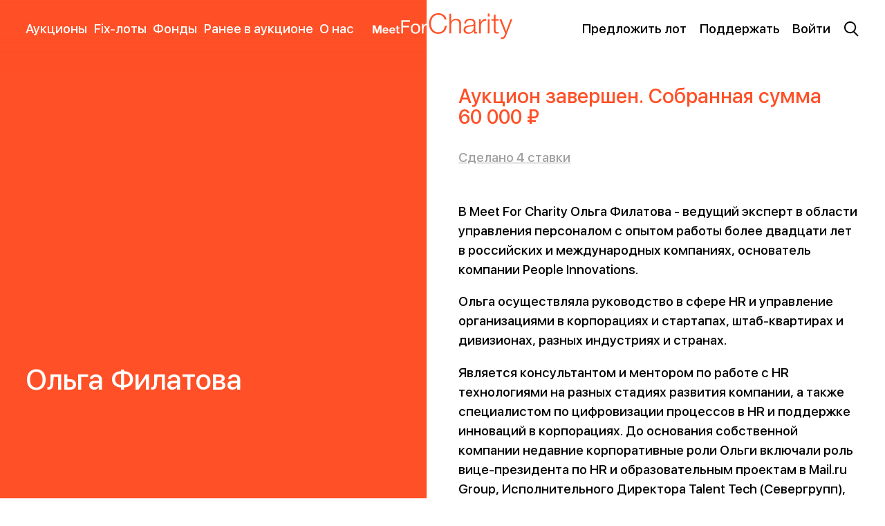

--- FILE ---
content_type: text/html
request_url: https://meetforcharity.today/lots/5c988a819c6765315a12ff80
body_size: 1319
content:
<!DOCTYPE html><html lang="en"><head><meta charset="utf-8"><meta name="viewport" content="width=device-width,initial-scale=1,shrink-to-fit=no"><meta name="theme-color" content="#000000"><meta name="yandex-verification" content="7acb06066f31be1a"/><meta name="facebook-domain-verification" content="mu4eekvmd3cdkbngmdszk8fkrqqbvi"/><link rel="apple-touch-icon" sizes="192x192" href="/touch-favicon-192.png"><link rel="icon" type="image/png" sizes="16x16" href="/favicon-16.png"><link rel="icon" type="image/png" sizes="32x32" href="/favicon-32.png"><link rel="icon" type="image/png" sizes="96x96" href="/favicon-96.png"><link rel="stylesheet" href="https://cdnjs.cloudflare.com/ajax/libs/Swiper/3.4.2/css/swiper.min.css"><script>mindbox=window.mindbox||function(){mindbox.queue.push(arguments)},mindbox.queue=mindbox.queue||[],mindbox("create")</script><script src="https://api.mindbox.ru/scripts/v1/tracker.js" async></script><script type="text/javascript" src="https://widget.cloudpayments.ru/bundles/cloudpayments"></script><title>Meet For Charity</title><script>document.addEventListener("touchstart",function(){},!0),"ontouchstart"in document.documentElement||document.documentElement.classList.add("Mouse")</script><script>window.dataLayer=window.dataLayer||[]</script><script>!function(e,t,a,n,g){e[n]=e[n]||[],e[n].push({"gtm.start":(new Date).getTime(),event:"gtm.js"});var m=t.getElementsByTagName(a)[0],r=t.createElement(a);r.async=!0,r.src="https://www.googletagmanager.com/gtm.js?id=GTM-TBVWHRZ",m.parentNode.insertBefore(r,m)}(window,document,"script","dataLayer")</script><script>console.log("VERSION 31.10.2024")</script><link href="/static/css/main.228006b7.css" rel="stylesheet"></head><body><script type="text/javascript">!function(e,t,c,r,a,n,m){e.ym=e.ym||function(){(e.ym.a=e.ym.a||[]).push(arguments)},e.ym.l=1*new Date;for(var s=0;s<document.scripts.length;s++)if(document.scripts[s].src===r)return;n=t.createElement(c),m=t.getElementsByTagName(c)[0],n.async=1,n.src=r,m.parentNode.insertBefore(n,m)}(window,document,"script","https://mc.yandex.ru/metrika/tag.js"),ym(93552931,"init",{clickmap:!0,trackLinks:!0,accurateTrackBounce:!0,webvisor:!0,ecommerce:"dataLayer"})</script><noscript><div><img src="https://mc.yandex.ru/watch/93552931" style="position:absolute;left:-9999px" alt=""/></div></noscript><noscript><iframe src="https://www.googletagmanager.com/ns.html?id=GTM-TBVWHRZ" height="0" width="0" style="display:none;visibility:hidden"></iframe></noscript><div id="root"></div><script src="//code-ya.jivosite.com/widget/s5EO3pIyfT" async></script><script>window.PopMechanic={watchLocation:!1}</script><script id="popmechanic-script" src="https://static.popmechanic.ru/service/loader.js?c=34741"></script><script type="text/javascript" src="/static/js/main.c7f40d6b.js"></script></body></html>

--- FILE ---
content_type: text/css
request_url: https://meetforcharity.today/static/css/main.228006b7.css
body_size: 31473
content:
/*! normalize.css v7.0.0 | MIT License | github.com/necolas/normalize.css */html{line-height:1.15;-ms-text-size-adjust:100%;-webkit-text-size-adjust:100%}body{margin:0}article,aside,footer,header,nav,section{display:block}h1{font-size:2em;margin:.67em 0}figcaption,figure,main{display:block}figure{margin:1em 40px}hr{-webkit-box-sizing:content-box;box-sizing:content-box;height:0;overflow:visible}pre{font-family:monospace,monospace;font-size:1em}a{background-color:transparent;-webkit-text-decoration-skip:objects}abbr[title]{border-bottom:none;text-decoration:underline;text-decoration:underline dotted}b,strong{font-weight:inherit;font-weight:bolder}code,kbd,samp{font-family:monospace,monospace;font-size:1em}dfn{font-style:italic}mark{background-color:#ff0;color:#000}small{font-size:80%}sub,sup{font-size:75%;line-height:0;position:relative;vertical-align:baseline}sub{bottom:-.25em}sup{top:-.5em}audio,video{display:inline-block}audio:not([controls]){display:none;height:0}img{border-style:none}svg:not(:root){overflow:hidden}button,input,optgroup,select,textarea{font-family:sans-serif;font-size:100%;line-height:1.15;margin:0}button,input{overflow:visible}button,select{text-transform:none}[type=reset],[type=submit],button,html [type=button]{-webkit-appearance:button}[type=button]::-moz-focus-inner,[type=reset]::-moz-focus-inner,[type=submit]::-moz-focus-inner,button::-moz-focus-inner{border-style:none;padding:0}[type=button]:-moz-focusring,[type=reset]:-moz-focusring,[type=submit]:-moz-focusring,button:-moz-focusring{outline:1px dotted ButtonText}fieldset{padding:.35em .75em .625em}legend{-webkit-box-sizing:border-box;box-sizing:border-box;color:inherit;display:table;max-width:100%;padding:0;white-space:normal}progress{display:inline-block;vertical-align:baseline}textarea{overflow:auto}[type=checkbox],[type=radio]{-webkit-box-sizing:border-box;box-sizing:border-box;padding:0}[type=number]::-webkit-inner-spin-button,[type=number]::-webkit-outer-spin-button{height:auto}[type=search]{-webkit-appearance:textfield;outline-offset:-2px}[type=search]::-webkit-search-cancel-button,[type=search]::-webkit-search-decoration{-webkit-appearance:none}::-webkit-file-upload-button{-webkit-appearance:button;font:inherit}details,menu{display:block}summary{display:list-item}canvas{display:inline-block}[hidden],template{display:none}@font-face{font-family:SF Pro;src:url("/fonts/SFUIDisplay-Medium.woff") format("woff"),url("/fonts/SFUIDisplay-Medium.ttf") format("ttf"),url("/fonts/SFUIDisplay-Medium.eot") format("eot");font-weight:400;font-style:normal}@font-face{font-family:HelveticaNeueCyr-Light;src:url("/fonts/helveticaneuecyr-light.eot"),url("/fonts/helveticaneuecyr-light.woff2") format("woff2"),url("/fonts/helveticaneuecyr-light.woff") format("woff"),url("/fonts/helveticaneuecyr-light.ttf") format("truetype")}.Head{line-height:1.0344827586;font-weight:400;margin:0;font-size:42px}@media screen and (max-width:374px){.Head{font-size:38px}}@media screen and (min-width:1025px){.Head{font-size:4.246vw}}.SubHead{line-height:1.1764705882;font-weight:400;margin:0;font-size:32px}@media screen and (max-width:374px){.SubHead{font-size:28px}}@media screen and (min-width:1025px){.SubHead{font-size:2.489vw}}.SubHead_extra-bottom-space{margin-bottom:15px}@media screen and (min-width:1025px){.SubHead_extra-bottom-space{margin-top:4.3924vw}}.Text{font-size:20px;line-height:1.5;margin:0;font-weight:400;z-index:1!important}@media screen and (min-width:1025px){.Text{font-size:1.4641vw}}.Small{font-size:16px;line-height:1.5;margin:0;font-weight:400}@media screen and (min-width:1025px){.Small{font-size:1.1713vw}}.Label{font-size:16px;line-height:1.5;margin:0;font-weight:400;opacity:.5}@media screen and (min-width:1025px){.Label{font-size:1.1713vw}}button{padding:0;margin:0;border:none;outline:none;background-color:hsla(0,0%,100%,0);background-color:transparent;cursor:pointer}.Button{display:inline-block;width:300px;font-size:20px;line-height:55px;text-align:center;-webkit-transition:background-color .16s ease,color .16s ease;-o-transition:background-color .16s ease,color .16s ease;transition:background-color .16s ease,color .16s ease;white-space:nowrap;margin-top:20px}@media screen and (max-width:374px){.Button{width:280px}}@media screen and (min-width:1025px){.Button{width:21.9619vw;font-size:1.4641vw;line-height:4.0264vw}}._light .Button,.Button_white{background-color:#fff;color:#ff5027}._light .Button:active,.Button_black,.Button_white:active,.Mouse ._light .Button:hover,.Mouse .Button_white:hover{background-color:#000}.Button_black{color:#fff;margin-top:30px}.Button_black:active,.Button_orange,.Mouse .Button_black:hover{background-color:#ff5027}.Button_orange{color:#fff;margin-top:30px}.Button_orange:active,.Mouse .Button_orange:hover{background-color:#000}.Button_w100{width:100%;margin-top:0}.Button_black-white{background-color:#000;color:#fff}.Button_black-white:active,.Mouse .Button_black-white:hover{background-color:#fff;color:#ff5027}.Button_UpDownCount{width:20px}.Button_black_transparent{background-color:#000;color:#ff5027}.Button_black_transparent:active,.Mouse .Button_black_transparent:hover{background-color:#fff}.Button_loading{position:relative}.Button_loading:active,.Mouse .Button_loading:hover{background-color:#fff!important;color:#ff5027!important}.Button__loader{opacity:.75;top:0;left:0;right:0;bottom:0;position:absolute;margin:auto;padding-top:5px;background:hsla(0,0%,100%,.5)}.Button_left-offset{margin-left:0}@media screen and (min-width:667px){.Button_left-offset{margin-left:20px}}@media screen and (min-width:1025px){.Button_left-offset{margin-left:1.8302vw}}.Button_width300{width:300px}.Button_regButton{margin-left:30px;border:1px solid #fff;-webkit-box-sizing:border-box;box-sizing:border-box;border-radius:1px;background-color:transparent!important;color:#fff!important;cursor:pointer}.Button_regButton_success{border:1px solid #1c1c1c!important;color:#000!important;margin-left:0!important}._backButton{line-height:1.0344827586;font-weight:400;margin:0;font-size:42px;color:inherit;-webkit-transition:color .16s ease-out;-o-transition:color .16s ease-out;transition:color .16s ease-out}._backButton:active,._backButton:hover{color:#000}@media screen and (max-width:374px){._backButton{font-size:38px}}@media screen and (min-width:1025px){._backButton{font-size:4.246vw}}.Mouse_backButton:active,.Mouse_backButton:hover{color:#000}.Mouse_modal_edit_backButton{opacity:0;will-change:opacity;-webkit-transition:opacity .2s ease;-o-transition:opacity .2s ease;transition:opacity .2s ease}.Mouse_modal_edit_backButton:focus{opacity:1}.Footer{overflow-x:hidden;padding:120px 0 30px;position:relative}@media screen and (min-width:667px){.Footer{padding:150px 0 30px}}@media screen and (min-width:1025px){.Footer{padding:14.6413vw 0 2.9283vw}}@media screen and (min-width:667px){.Footer__body{padding:0 10px;display:-ms-flexbox;display:flex}}@media screen and (min-width:1025px){.Footer__body{margin:0 -1.8302vw;padding:0 2.9283vw}}.Footer__col{margin:0 20px 20px;font-size:20px;line-height:1.4}@media screen and (min-width:667px) and (max-width:900px){.Footer__col{font-size:15px;margin-left:0;margin-right:0}.Footer__col:first-child{padding-right:10px}}@media screen and (min-width:1025px){.Footer__col_lg{display:block}}.Footer__col_md{margin:20px 0 0;display:none}@media screen and (min-width:667px){.Footer__col_md{display:block}}@media screen and (min-width:1025px){.Footer__col_md{display:none}}.Footer__col:last-child{margin-bottom:0}@media screen and (min-width:1025px){.Footer__col{width:25%;margin:0 1.8302vw;font-size:1.3177vw;line-height:1.5}}@media screen and (min-width:1025px){._half-light .Footer__col:nth-child(-n+2){color:#fff}}._half-light .Footer__col:nth-child(-n+2) .Footer__link:active,.Mouse ._half-light .Footer__col:nth-child(-n+2) .Footer__link:hover{color:#ff5027}@media screen and (min-width:1025px){._half-light .Footer__col:nth-child(-n+2) .Footer__link:active,.Mouse ._half-light .Footer__col:nth-child(-n+2) .Footer__link:hover{color:#000}}._bottomOrange .Footer__col{color:#fff}@media screen and (min-width:1025px){._bottomOrange .Footer__col{color:#fff}}._bottomOrange .Footer__col .Footer__link:active,.Mouse ._bottomOrange .Footer__col .Footer__link:hover{color:#ff5027}@media screen and (min-width:1025px){._bottomOrange .Footer__col .Footer__link:active,.Mouse ._bottomOrange .Footer__col .Footer__link:hover{color:#000}}.Footer__link-col{margin:0 auto;vertical-align:top;width:100%}@media screen and (min-width:667px){.Footer__link-col{width:50%}}.Footer__link{vertical-align:top;display:inline-block;will-change:color;-webkit-transition:color .16s ease;-o-transition:color .16s ease;transition:color .16s ease}.Footer__link:active,.Mouse .Footer__link:hover{color:#ff5027}._bottomOrange .Footer__link:active,._light .Footer__link:active,.Mouse ._bottomOrange .Footer__link:hover,.Mouse ._light .Footer__link:hover{color:#000}.Footer__link_spaced{margin-right:10px}@media screen and (min-width:1025px){.Footer__link_spaced{margin-right:1.0981vw}}.Newsletter{position:relative;margin:0}@media screen and (min-width:1025px){.Newsletter{margin:0}}._bottomOrange .Newsletter,._light .Newsletter{color:#fff}.Newsletter__field{display:block;width:100%;padding-right:30px;-webkit-box-sizing:border-box;box-sizing:border-box;line-height:30px!important}.Newsletter__field::-webkit-input-placeholder{color:rgba(0,0,0,.4)}.Newsletter__field:-ms-input-placeholder{color:rgba(0,0,0,.4)}.Newsletter__field::placeholder{color:rgba(0,0,0,.4)}._light .Newsletter__field::-webkit-input-placeholder{color:hsla(0,0%,100%,.4)}._light .Newsletter__field:-ms-input-placeholder{color:hsla(0,0%,100%,.4)}._light .Newsletter__field::placeholder{color:hsla(0,0%,100%,.4)}._bottomOrange .Newsletter__field::-webkit-input-placeholder{color:hsla(0,0%,100%,.4)}._bottomOrange .Newsletter__field:-ms-input-placeholder{color:hsla(0,0%,100%,.4)}._bottomOrange .Newsletter__field::placeholder{color:hsla(0,0%,100%,.4)}.Newsletter__submit{line-height:30px;width:30px;position:absolute;top:0;right:0;color:inherit}.Footer__store,.Footer__store_mobile{display:none}.download_appstore img{width:150px;height:40px}.Footer .Newsletter a:hover{color:#ff5027!important}.footer-reg-button,.Wrap._light .Footer .Newsletter a:hover{color:#000!important}.footer-reg-button{margin-left:0;border:none}.footer-reg-button:hover{color:#ff5027!important}.Wrap._light .footer-reg-button{color:#fff!important}.Wrap._light .footer-reg-button:hover{color:#000!important}.Form{position:relative}.Form__field{font-size:30px;line-height:50px;font-weight:400;width:100%;margin:0;padding:0;display:block;color:inherit}@media screen and (min-width:1025px){.Form__field{font-size:4.5388vw;line-height:6.9546vw}}.Form__field::-webkit-input-placeholder{color:inherit;opacity:.4}.Form__field:-ms-input-placeholder{color:inherit;opacity:.4}.Form__field::placeholder{color:inherit;opacity:.4}.Form__field-number::-webkit-inner-spin-button,.Form__field-number::-webkit-outer-spin-button{-webkit-appearance:none;margin:0}.Form__field-settings{font-size:30px;line-height:45px}@media screen and (min-width:1025px){.Form__field-settings{font-size:3.6603vw;line-height:4.7584vw}}.Form__field-settings-birthdayForm{display:-ms-flexbox;display:flex}.Form__field-settings-birthday{width:20%}@media screen and (min-width:667px){.Form__field-settings-birthday{width:80px}}@media screen and (min-width:1025px){.Form__field-settings-birthday{width:20%}}.Form__field-settings-month{width:80%}@media screen and (min-width:667px){.Form__field-settings-month{width:230px}}@media screen and (min-width:1025px){.Form__field-settings-month{width:33%}}.Form__submit{line-height:1.0344827586;font-weight:400;margin:0;font-size:42px;color:inherit;-webkit-transition:color .16s ease-out;-o-transition:color .16s ease-out;transition:color .16s ease-out}@media screen and (max-width:374px){.Form__submit{font-size:38px}}@media screen and (min-width:1025px){.Form__submit{font-size:4.246vw}}.Form__submit:active,.Mouse .Form__submit:hover{color:#000}.modal_edit .Form__submit{opacity:0;will-change:opacity;-webkit-transition:opacity .2s ease;-o-transition:opacity .2s ease;transition:opacity .2s ease}.modal_edit .Form__field:focus+.Form__submit,.modal_edit .Form__submit:focus{opacity:1}.Message-body{position:absolute;width:100%;background-color:#ff5027;z-index:100;top:0;left:0;text-align:center;height:100%;color:#fff;padding-top:20%}.Message-close{z-index:200;color:#fff}.Header{position:fixed;z-index:98;top:0;left:0;right:0;padding:20px 20px 40px}@media screen and (min-width:667px){.Header{padding:20px 30px 40px}}@media screen and (min-width:1025px){.Header{padding:1.4641vw 2.9283vw 2.9283vw}}.Header__dropdown{position:relative;display:inline-block;vertical-align:middle}.Header__dropdown-list{position:absolute;padding-top:5px;right:1.4641vw;visibility:hidden;-webkit-transition:visibility 0ms .2s;-o-transition:visibility 0ms .2s;transition:visibility 0ms .2s}@media screen and (min-width:1025px){.Header__dropdown-list{padding-top:.366vw}}.Header__dropdown-item{display:table;width:100%;text-align:right;white-space:nowrap;font-size:1.4641vw;line-height:1.8;opacity:0;-webkit-transform:translate3d(0,-10px,0);transform:translate3d(0,-10px,0);-webkit-transition:opacity .2s ease-out,color .2s ease-out,-webkit-transform .2s ease-out;transition:opacity .2s ease-out,color .2s ease-out,-webkit-transform .2s ease-out;-o-transition:opacity .2s ease-out,transform .2s ease-out,color .2s ease-out;transition:opacity .2s ease-out,transform .2s ease-out,color .2s ease-out;transition:opacity .2s ease-out,transform .2s ease-out,color .2s ease-out,-webkit-transform .2s ease-out}.Header__dropdown-item:active,.Mouse .Header__dropdown-item:hover{color:#ff5027}._half-light .Header__dropdown-item{color:#000}._half-light .Header__dropdown-item:active,.Mouse ._half-light .Header__dropdown-item:hover{color:#ff5027}._light .Header__dropdown-item{color:#fff}._light .Header__dropdown-item:active,.Mouse ._light .Header__dropdown-item:hover{color:#000}._bottomWhite .Header__dropdown-item{color:#fff}._bottomWhite .Header__dropdown-item:active,.Mouse ._bottomWhite .Header__dropdown-item:hover{color:#000}.Header__dropdown:active .Header__dropdown-list,.Mouse .Header__dropdown:hover .Header__dropdown-list{visibility:visible;-webkit-transition-delay:0ms;-o-transition-delay:0ms;transition-delay:0ms}.Header__dropdown:active .Header__dropdown-item,.Mouse .Header__dropdown:hover .Header__dropdown-item{opacity:1;-webkit-transform:translateZ(0);transform:translateZ(0)}.Header__bg{z-index:0;right:0}.Header__bg,.Header__bg:before{position:absolute;top:0;bottom:0;left:0}.Header__bg:before{content:"";width:100%;-webkit-transition:opacity .3s ease-out;-o-transition:opacity .3s ease-out;transition:opacity .3s ease-out;background:-webkit-gradient(linear,left top,left bottom,from(#ff5027),color-stop(65%,rgba(255,80,39,.5)),to(rgba(255,80,39,0)));background:-webkit-linear-gradient(top,#ff5027,rgba(255,80,39,.5) 65%,rgba(255,80,39,0));background:-o-linear-gradient(top,#ff5027 0,rgba(255,80,39,.5) 65%,rgba(255,80,39,0) 100%);background:linear-gradient(180deg,#ff5027 0,rgba(255,80,39,.5) 65%,rgba(255,80,39,0));-webkit-transform:translate3d(-100%,0,0);transform:translate3d(-100%,0,0)}@media screen and (min-width:1025px){.Header__bg:before{-webkit-transition:-webkit-transform .4s ease-out;transition:-webkit-transform .4s ease-out;-o-transition:transform .4s ease-out;transition:transform .4s ease-out;transition:transform .4s ease-out,-webkit-transform .4s ease-out;-webkit-transform:translate3d(-100%,0,0);transform:translate3d(-100%,0,0)}}._bottomWhite .Header__bg:before,._half-light .Header__bg:before,._light .Header__bg:before{-webkit-transform:translateZ(0);transform:translateZ(0)}@media screen and (min-width:1025px){._half-light .Header__bg:before{-webkit-transform:translate3d(-51.8301610542%,0,0);transform:translate3d(-51.8301610542%,0,0)}}.Header__bg:after{content:"";position:absolute;right:0;top:0;bottom:0;width:100%;-webkit-transition:opacity .3s ease-out;-o-transition:opacity .3s ease-out;transition:opacity .3s ease-out;opacity:1;background:-webkit-gradient(linear,left top,left bottom,from(#fff),color-stop(65%,hsla(0,0%,100%,.5)),to(hsla(0,0%,100%,0)));background:-webkit-linear-gradient(top,#fff,hsla(0,0%,100%,.5) 65%,hsla(0,0%,100%,0));background:-o-linear-gradient(top,#fff 0,hsla(0,0%,100%,.5) 65%,hsla(0,0%,100%,0) 100%);background:linear-gradient(180deg,#fff 0,hsla(0,0%,100%,.5) 65%,hsla(0,0%,100%,0))}@media screen and (min-width:1025px){.Header__bg:after{opacity:1;-webkit-transition:-webkit-transform .4s ease-out;transition:-webkit-transform .4s ease-out;-o-transition:transform .4s ease-out;transition:transform .4s ease-out;transition:transform .4s ease-out,-webkit-transform .4s ease-out;-webkit-transform:translateZ(0);transform:translateZ(0)}}._light .Header__bg:after{opacity:0}@media screen and (min-width:1025px){._light .Header__bg:after{opacity:1;-webkit-transform:translate3d(100%,0,0);transform:translate3d(100%,0,0)}}._bottomWhite .Header__bg:after{opacity:0}@media screen and (min-width:1025px){._bottomWhite .Header__bg:after{opacity:1;-webkit-transform:translate3d(100%,0,0);transform:translate3d(100%,0,0)}}._half-light .Header__bg:after{-webkit-transform:translate3d(-100%,0,0);transform:translate3d(-100%,0,0)}@media screen and (min-width:1025px){._half-light .Header__bg:after{opacity:1;-webkit-transform:translate3d(48.1698389458%,0,0);transform:translate3d(48.1698389458%,0,0)}}.Header__body{display:-ms-flexbox;display:flex;-ms-flex-pack:justify;justify-content:space-between;-ms-flex-align:center;align-items:center;height:35px;position:relative;z-index:1;will-change:opacity,transform;-webkit-transition:opacity .4s ease,-webkit-transform .4s ease;transition:opacity .4s ease,-webkit-transform .4s ease;-o-transition:transform .4s ease,opacity .4s ease;transition:transform .4s ease,opacity .4s ease;transition:transform .4s ease,opacity .4s ease,-webkit-transform .4s ease;-webkit-transform-origin:center top;-ms-transform-origin:center top;transform-origin:center top}@media screen and (min-width:1025px){.Header__body{height:3.6603vw}}@media screen and (min-width:1025px){.Header_disable .Header__body{-webkit-transition:opacity .4s ease .15s,-webkit-transform .4s ease .15s;transition:opacity .4s ease .15s,-webkit-transform .4s ease .15s;-o-transition:transform .4s .15s ease,opacity .4s .15s ease;transition:transform .4s ease .15s,opacity .4s ease .15s;transition:transform .4s ease .15s,opacity .4s ease .15s,-webkit-transform .4s ease .15s;-webkit-transform:translate3d(0,-150%,0);transform:translate3d(0,-150%,0);opacity:.4}}.Header__menu{font-size:0;visibility:hidden;clip:rect(1px,1px,1px,1px)}@media screen and (min-width:1025px){.Header__menu{visibility:visible;clip:auto}}.Header__loging-button,.Header__menu-link{display:inline-block;vertical-align:middle;font-size:1.4641vw;line-height:1.5;margin-right:.7321vw;will-change:color;-webkit-transition:color .16s ease;-o-transition:color .16s ease;transition:color .16s ease}.Header__loging-button:active,.Header__menu-link:active,.Mouse .Header__loging-button:hover,.Mouse .Header__menu-link:hover{color:#ff5027}._bottomWhite .Header__loging-button,._bottomWhite .Header__menu-link,._half-light .Header__loging-button,._half-light .Header__menu-link,._light .Header__loging-button,._light .Header__menu-link,._orangebottom .Header__loging-button,._orangebottom .Header__menu-link{color:#fff}._bottomWhite .Header__loging-button:active,._bottomWhite .Header__menu-link:active,._half-light .Header__loging-button:active,._half-light .Header__menu-link:active,._light .Header__loging-button:active,._light .Header__menu-link:active,._orangebottom .Header__loging-button:active,._orangebottom .Header__menu-link:active,.Mouse ._bottomWhite .Header__loging-button:hover,.Mouse ._bottomWhite .Header__menu-link:hover,.Mouse ._half-light .Header__loging-button:hover,.Mouse ._half-light .Header__menu-link:hover,.Mouse ._light .Header__loging-button:hover,.Mouse ._light .Header__menu-link:hover,.Mouse ._orangebottom .Header__loging-button:hover,.Mouse ._orangebottom .Header__menu-link:hover{color:#000}.Header__loging-button:last-child,.Header__menu-link:last-child{margin-right:0}.Header__logo{position:absolute;left:50%;top:2px;margin-left:-86.5px}@media screen and (min-width:1025px){.Header__logo{top:0;margin-left:-7.8697vw}}.Header__logo-img{display:block;font-size:0;line-height:0;width:173px;height:32px;color:#ff5027;will-change:color;-webkit-transition:color .3s ease-out;-o-transition:color .3s ease-out;transition:color .3s ease-out}@media screen and (min-width:1025px){.Header__logo-img{width:15.7394vw;height:2.9283vw}}._bottomWhite .Header__logo-img,._half-light .Header__logo-img,._light .Header__logo-img{color:#fff}@media screen and (min-width:1025px){._half-light .Header__logo-img{color:#ff5027}}@media screen and (min-width:1025px){._half-light .Header__logo-img .LeftSide{color:#fff}}.Header__loging-button{display:none}@media screen and (min-width:1025px){.Header__loging-button{display:inline-block;margin-right:1.4641vw!important}}.Header__loging-button:active,.Mouse .Header__loging-button:hover{color:#ff5027}._half-light .Header__loging-button{color:#000}._half-light .Header__loging-button:active,.Mouse ._half-light .Header__loging-button:hover{color:#ff5027}._bottomWhite .Header__loging-button,._light .Header__loging-button{color:#fff}.Header__search-button{display:inline-block;vertical-align:middle;line-height:0;font-size:0;will-change:color;-webkit-transition:color .16s ease;-o-transition:color .16s ease;transition:color .16s ease}.Header__search-button:active,.Mouse .Header__search-button:hover{color:#ff5027}._half-light .Header__search-button{color:#fff}._half-light .Header__search-button:active,.Mouse ._half-light .Header__search-button:hover{color:#000}@media screen and (min-width:1025px){._half-light .Header__search-button{color:#000}._half-light .Header__search-button:active,.Mouse ._half-light .Header__search-button:hover{color:#ff5027}}._light .Header__search-button{color:#fff}._light .Header__search-button:active,.Mouse ._light .Header__search-button:hover{color:#000}._bottomWhite .Header__search-button{color:#fff}._bottomWhite .Header__search-button:active,.Mouse ._bottomWhite .Header__search-button:hover{color:#000}.Header__search-img{display:block;font-size:0;line-height:0;width:23px}@media screen and (min-width:1025px){.Header__search-img{width:1.757vw}}.Header__help-img{display:block;font-size:0;line-height:0;width:35px}@media screen and (min-width:1025px){.Header__help-img{width:1.757vw}}.Header__giftcard-img{display:block;font-size:0;line-height:0;width:35px}@media screen and (min-width:1025px){.Header__giftcard-img{width:1.757vw}}.Header__gift-img svg{display:block;height:50%;float:right}._bottomWhite .Header__giftcard-img .orange-gift-image,.Header__giftcard-img .white-gift-image{display:none}._bottomWhite .Header__giftcard-img .white-gift-image{display:block}._light .Header__giftcard-img .orange-gift-image{display:none}._light .Header__giftcard-img .white-gift-image{display:block}.helpBurger{vertical-align:middle;color:#ff5027;-webkit-transition:color .16s ease;-o-transition:color .16s ease;transition:color .16s ease}@media screen and (min-width:1025px){.helpBurger{display:none}}.helpBurger:active,.Mouse .helpBurger:hover{color:#ff5027}._bottomWhite .helpBurger,._half-light .helpBurger,._light .helpBurger{color:#fff}._bottomWhite .helpBurger:active,._half-light .helpBurger:active,._light .helpBurger:active,.Mouse ._bottomWhite .helpBurger:hover,.Mouse ._half-light .helpBurger:hover,.Mouse ._light .helpBurger:hover{color:#ff5027}.helpBurger__line{cursor:pointer;display:block;height:2px;width:25px;background-color:currentColor}.helpBurger__line:first-child{margin-bottom:5px}.helpBurger__line:last-child{margin-top:5px}.Burger{color:#000;-webkit-transition:color .16s ease;-o-transition:color .16s ease;transition:color .16s ease}@media screen and (min-width:1025px){.Burger{display:none}}.Burger:active,.Mouse .Burger:hover{color:#ff5027}._bottomWhite .Burger,._half-light .Burger,._light .Burger{color:#fff}._bottomWhite .Burger:active,._half-light .Burger:active,._light .Burger:active,.Mouse ._bottomWhite .Burger:hover,.Mouse ._half-light .Burger:hover,.Mouse ._light .Burger:hover{color:#000}.Burger__line{cursor:pointer;display:block;height:2px;width:25px;background-color:currentColor}.Burger__line:first-child{margin-bottom:5px}.Burger__line:last-child{margin-top:5px}.button_orange{color:#fff!important;background-color:#ff5027;padding:0 30px}.button_contrast{color:#ff5027!important;padding:0 15px}._bottomWhite .button_contrast,._light .button_contrast{color:#fff!important}.Hero{padding-bottom:50px;padding-left:20px;padding-right:20px}@media screen and (min-width:667px){.Hero{padding-left:30px;padding-right:30px}}@media screen and (min-width:1025px){.Hero{padding-bottom:5.8565vw;padding-left:2.9283vw;padding-right:2.9283vw}}.Hero__header{color:#ff5027}.Hero__total{font-size:13.1772vw;line-height:1;display:block}@media screen and (min-width:667px){.Hero__total{font-size:11.4202vw}}.Hero__total-caption{font-size:38px;display:block}@media screen and (min-width:667px){.Hero__total-caption{font-size:4.3924vw}}.Hero__caption{line-height:1.2;font-size:32px;margin:50px 0 0}@media screen and (min-width:667px){.Hero__caption{font-size:4.978vw;margin-top:3.6603vw}}.Link{-webkit-transition:color .16s ease;-o-transition:color .16s ease;transition:color .16s ease;color:inherit;text-align:left;cursor:pointer}.Link:active,.Mouse .Link:hover{color:#ff5027}._light .Link:active,.Container_light .Link:active,.Mouse ._light .Link:hover,.Mouse .Container_light .Link:hover{color:#000}.Link_single{display:table}.Link_light:active,.Mouse .Link_light:hover{color:#000}.Link_orange{color:#ff5027}.Link_black,.Link_orange:active,.Mouse .Link_orange:hover{color:#000}.Link_right-gap{margin-right:30px}.Lot{display:inline-block;width:100%;padding:30px 0;-webkit-box-sizing:border-box;box-sizing:border-box;will-change:color;-webkit-transition:color .16s ease;-o-transition:color .16s ease;transition:color .16s ease}@media screen and (min-width:667px){.Lot{width:33.33%;padding:30px 20px}}@media screen and (min-width:1025px){.Lot{padding:2.1962vw 1.8302vw}}.Lot:not(.Lot_complete):active,.Mouse .Lot:not(.Lot_complete):hover{color:#ff5027}._light .Lot:active,.Mouse ._light .Lot:hover{color:#000}.Lot_special{color:#fff}.Lot_special:active,.Mouse .Lot_special:hover{color:#000!important}.Lot_single{display:block;width:100%}.Lot_complete{padding-top:0}@media screen and (min-width:1025px){.Lot_complete{margin-top:-1.4641vw}}.Lot__button{text-align:left;will-change:color;-webkit-transition:color .16s ease;-o-transition:color .16s ease;transition:color .16s ease}.Lot__button:active,.Mouse .Lot__button:hover{color:#ff5027}.Lot__inner{padding-bottom:100%;position:relative}.Lot__img{display:block;width:100%;position:absolute;bottom:0}.Lot__modalname{margin-top:-2.5vw;font-size:42px}@media screen and (max-width:374px){.Lot__modalname{font-size:23px}}.Lot__meta,.Lot__time{position:absolute;left:0;top:1.8302vw;z-index:2}.Lot__meta{color:#ff5027;max-width:150px}.Lot__name{position:absolute;bottom:35px;left:0;z-index:2;font-size:25px}@media screen and (max-width:374px){.Lot__name{font-size:22px}}@media screen and (min-width:1025px){.Lot__name{font-size:1.9766vw}}.Lot__name_bottom{bottom:0}.Lot__price{position:absolute;bottom:0;z-index:2}.Lot__gradient{position:absolute;z-index:1;bottom:0;left:0;right:0;height:130px;background-color:transparent;background:-webkit-gradient(linear,left bottom,left top,from(#fff),color-stop(60%,hsla(0,0%,100%,.6)),to(hsla(0,0%,100%,0)));background:-webkit-linear-gradient(bottom,#fff,hsla(0,0%,100%,.6) 60%,hsla(0,0%,100%,0));background:-o-linear-gradient(bottom,#fff 0,hsla(0,0%,100%,.6) 60%,hsla(0,0%,100%,0) 100%);background:linear-gradient(0deg,#fff 0,hsla(0,0%,100%,.6) 60%,hsla(0,0%,100%,0))}@media screen and (min-width:1025px){.Lot__gradient{height:9.5168vw}}._light .Lot__gradient,.Lot_special .Lot__gradient{background:-webkit-gradient(linear,left bottom,left top,from(#ff5027),color-stop(60%,rgba(255,80,39,.6)),to(rgba(255,80,39,0)));background:-webkit-linear-gradient(bottom,#ff5027,rgba(255,80,39,.6) 60%,rgba(255,80,39,0));background:-o-linear-gradient(bottom,#ff5027 0,rgba(255,80,39,.6) 60%,rgba(255,80,39,0) 100%);background:linear-gradient(0deg,#ff5027 0,rgba(255,80,39,.6) 60%,rgba(255,80,39,0))}.Sidebar__bg .swiper-container{height:100%!important}.Sidebar__bg-overlay{right:0!important}.PreviewLots{margin-top:-5vw}.PreviewLots .Container_top-negative{padding:0}.PreviewLots .Sidebar_person{padding:2vw}.PreviewLots .Sidebar{background:#ff5027;position:inherit!important}@media screen and (min-width:667px){.PreviewLots .Sidebar{width:calc(51.1698389458% - 2.9282576867vw)}}.PreviewLots .Sidebar__body{position:inherit!important}.previewlots_tg_text{font-size:14px}.previewlots_tg_lot{width:500px;padding-top:0}.PreviewLots .Main__description{padding-right:2.9283vw;top:0}@media screen and (min-width:667px){.PreviewLots .Main__description{position:absolute}}.PreviewLots .Container_top-negative{margin-top:0!important}.PreviewLots .MobileList .Lot__inner{width:335px}.PreviewLots .MobileList .Small{font-size:16px}.PreviewLots .MobileList .SubHead{font-size:25px}.PreviewLots iframe{border:1;margin-bottom:50px}.LastBidTitle{color:#ff5027!important;line-height:1.0344827586;font-weight:400;margin:0;font-size:37px;margin-bottom:30px!important;margin-top:30px!important}@media screen and (max-width:374px){.LastBidTitle{font-size:37px}}@media screen and (min-width:1025px){.LastBidTitle{font-size:2.2694vw}}.LotFinishesIn{color:#a0a0a0;display:inline-block;width:296px;font-size:15px;text-align:center;white-space:nowrap;margin-right:30px;line-height:26px;border:2px solid #000}@media screen and (max-width:374px){.LotFinishesIn{width:276px;margin-bottom:30px}}@media screen and (min-width:667px){.LotFinishesIn{width:296px;line-height:26px}}@media screen and (min-width:1025px){.LotFinishesIn{font-size:1.0981vw;line-height:1.96vw;margin-bottom:0!important}}.LotFinishesIn_black{color:#000!important}.LotFinishesIn_red{color:#ff5027!important}.LotBlockTimer{margin-top:30px;display:inline-block;width:296px;margin-right:30px;vertical-align:top}.DoneBids{margin-top:20px;margin-bottom:30px;text-decoration:underline}.BidsGray,.DoneBids{color:#a0a0a0!important}.swiper-pagination-bullet{width:130px!important;height:85px!important;border-radius:0!important}.swiper-pagination-bullet,.swiper-pagination-bullet-active{background-color:transparent!important}.Main .Select .Hide-text,.Main .Select span{font-size:20px}@media screen and (min-width:1025px){.Main .Select .Hide-text,.Main .Select span{font-size:1.4641vw}}.Main .Select .Hide-text>:first-child{margin-top:0}.Sidebar__list-col_name a{-webkit-transition:color .3s ease-out;-o-transition:color .3s ease-out;transition:color .3s ease-out}.Sidebar__list-col_name a:hover{color:#000}.Checkbox__field{position:absolute;opacity:0;font-size:0;line-height:0;width:100%;height:100%;z-index:2;cursor:pointer}.Checkbox__label{width:60px;height:30px;background-color:$transparent;border:1px solid #ff5027;border-radius:4.3924vw;position:relative;display:block;cursor:pointer;will-change:background-color;-webkit-transition:background-color .2s ease-out;-o-transition:background-color .2s ease-out;transition:background-color .2s ease-out}@media screen and (min-width:1025px){.Checkbox__label{width:4.3924vw;height:2.3426vw}}.Checkbox__control{width:26px;height:26px;position:absolute;background-color:#ff5027;border-radius:100%;top:2px;left:2px;z-index:1;will-change:transform,background-color;-webkit-transition:background-color .2s ease-out,-webkit-transform .2s ease-out;transition:background-color .2s ease-out,-webkit-transform .2s ease-out;-o-transition:transform .2s ease-out,background-color .2s ease-out;transition:transform .2s ease-out,background-color .2s ease-out;transition:transform .2s ease-out,background-color .2s ease-out,-webkit-transform .2s ease-out}@media screen and (min-width:1025px){.Checkbox__control{top:.1464vw;left:.1464vw;width:2.0498vw;height:2.0498vw}}.Checkbox_checked .Checkbox__label{background-color:#ff5027}.Checkbox_checked .Checkbox__control{-webkit-transform:translate3d(30px,0,0);transform:translate3d(30px,0,0);background-color:#fff}@media screen and (min-width:1025px){.Checkbox_checked .Checkbox__control{-webkit-transform:translate3d(2.0497803807vw,0,0);transform:translate3d(2.0497803807vw,0,0)}}.Checkbox_light .Checkbox__control{background-color:#fff}.Checkbox_light .Checkbox__label{border:1px solid #fff;background-color:#ff5027}.Checkbox_light.Checkbox_checked .Checkbox__label{background-color:#fff}.Checkbox_light.Checkbox_checked .Checkbox__control{background-color:#ff5027}.Comments{margin-bottom:30px;padding-left:20px;padding-right:20px;padding-top:60px}@media screen and (min-width:1025px){.Comments{margin-bottom:2.1962vw;padding:0}}.Comments__title{margin-bottom:15px}@media screen and (min-width:1025px){.Comments__title{margin-bottom:1.0981vw}}.Comments__list{padding:30px 0}@media screen and (min-width:1025px){.Comments__list{padding:2.1962vw 0}}.Comments__item{margin-bottom:20px}@media screen and (min-width:1025px){.Comments__item{margin-bottom:1.4641vw}}.Comments__date{display:block;margin-bottom:5px}@media screen and (min-width:1025px){.Comments__date{margin-bottom:.366vw}}.Comments__name{display:block;margin-bottom:10px}@media screen and (min-width:1025px){.Comments__name{margin-bottom:.7321vw}}.Comments__form{font-size:20px;line-height:1.5;margin:0;font-weight:400;display:-ms-flexbox;display:flex;-ms-flex-align:end;align-items:flex-end;min-height:55px}@media screen and (min-width:1025px){.Comments__form{font-size:1.4641vw;min-height:4.0264vw}}.Comments__submit{height:55px;width:55px}@media screen and (min-width:1025px){.Comments__submit{height:4.0264vw;width:4.0264vw}}.Comments__field{display:block;-webkit-box-sizing:border-box;box-sizing:border-box;width:100%;padding-top:15px;min-height:55px;overflow:hidden;border:none;outline:none;resize:none}@media screen and (min-width:1025px){.Comments__field{min-height:4.0264vw;padding-top:1.0981vw}}.Menu{position:fixed;top:0;right:0;bottom:0;left:0;background-color:#ff5027;z-index:999;color:#fff;overflow:auto;display:none}._animate-menu-close .Menu{-webkit-animation:HideMenu .2s .2s ease-out both;animation:HideMenu .2s .2s ease-out both}.Menu_show{display:block;-webkit-animation:ShowMenu .2s ease-out both;animation:ShowMenu .2s ease-out both}.Menu__body{display:-ms-flexbox;display:flex;-ms-flex-direction:column;flex-direction:column;padding:20px;position:relative;-webkit-box-sizing:border-box;box-sizing:border-box;min-height:100%;-webkit-animation:ShowMenu .2s .2s ease-out both;animation:ShowMenu .2s .2s ease-out both}@media screen and (min-width:667px){.Menu__body{padding:30px}}._animate-menu-close .Menu__body{-webkit-animation:HideMenu .2s ease-out both;animation:HideMenu .2s ease-out both}.Menu__close{width:40px;position:absolute;top:20px;right:10px;color:#fff;will-change:color;-webkit-transition:color .2s ease;-o-transition:color .2s ease;transition:color .2s ease}@media screen and (min-width:667px){.Menu__close{right:15px}}.Menu__close:active,.Mouse .Menu__close:hover{color:#000}.Menu__close-select{right:30px;top:10%;display:block!important;position:static}@media screen and (min-width:1025px){.Menu__close-select{right:2.1962vw}}.Menu__list{-ms-flex:1 1 0%;flex:1 1 0%}.Menu__enter{margin-top:50px}.Menu__link{margin-bottom:10px}.Menu__actions{white-space:nowrap}.Menu__actions-item{font-size:16px;line-height:1.5;margin:0;font-weight:400;display:inline-block;margin-right:10px;padding-top:5px}@media screen and (min-width:1025px){.Menu__actions-item{font-size:1.1713vw}}.SupportLink{margin-top:50px}@-webkit-keyframes ShowMenu{0%{opacity:0}to{opacity:1}}@keyframes ShowMenu{0%{opacity:0}to{opacity:1}}@-webkit-keyframes HideMenu{0%{opacity:1}to{opacity:0}}@keyframes HideMenu{0%{opacity:1}to{opacity:0}}.Select{position:relative;overflow:hidden;cursor:pointer;-ms-flex-direction:column;flex-direction:column;height:100%}.Select,.Select-body{display:-ms-flexbox;display:flex}.Select-body{-ms-flex-align:center;align-items:center}.Select-label{font-size:30px;line-height:50px;font-weight:400;margin:0;display:block;width:100%;color:inherit;-webkit-box-sizing:border-box;box-sizing:border-box;white-space:nowrap}@media screen and (min-width:1025px){.Select-label{font-size:4.5388vw;line-height:6.9546vw}}.Select-icon{display:block;width:25px}@media screen and (min-width:1025px){.Select-icon{width:2.5622vw}}.Select__submit{font-size:53px;line-height:97px;position:absolute;right:0;top:0;color:inherit;display:none}@media screen and (min-width:1025px){.Select__submit{font-size:4.5388vw;line-height:6.9546vw}}.Select-list{overflow-y:scroll;overflow-x:hidden;margin-right:-30px}.Select-scroll{position:relative;display:block;padding:0;padding-right:30px;margin:0}.Select-item{display:block;font-size:30px;line-height:40px;-webkit-animation:FadeIn .2s ease-out both;animation:FadeIn .2s ease-out both;margin-bottom:15px}.Mouse .Select-item:hover,.Select-item:active{opacity:1}.Select-item:first-child{-webkit-animation-delay:.1s;animation-delay:.1s}@media screen and (min-width:1025px){.Select-item:first-child padding-top 20px{padding-top:1.0981vw}}.Select-item:nth-child(2){-webkit-animation-delay:.2s;animation-delay:.2s}.Select-item:nth-child(3){-webkit-animation-delay:.3s;animation-delay:.3s}.Select-item:nth-child(4){-webkit-animation-delay:.4s;animation-delay:.4s}.Select-item:nth-child(5){-webkit-animation-delay:.5s;animation-delay:.5s}.Select-item:nth-child(6){-webkit-animation-delay:.6s;animation-delay:.6s}.Select-item:nth-child(7){-webkit-animation-delay:.7s;animation-delay:.7s}.Select-item:nth-child(8){-webkit-animation-delay:.8s;animation-delay:.8s}.hide-dropdown .Select-item{-webkit-animation:FadeOut .15s ease-out both;animation:FadeOut .15s ease-out both}@media screen and (min-width:1025px){.Select-item{margin-bottom:1.0981vw;font-size:4.5388vw;line-height:4.7584vw}}.Select-item_extended{display:-ms-flexbox;display:flex;-ms-flex-pack:justify;justify-content:space-between;font-size:18px;margin-bottom:20px}@media screen and (min-width:1025px){.Select-item_extended{-ms-flex-pack:justify;justify-content:space-between}}.Select-item_extended>span{font-size:14px}.Select_theme_block .Select-body{color:#fff;background-color:#ff5027}.Select_theme_block .Select-label{font-size:22px;line-height:67px;padding:0 16px;overflow:hidden;-o-text-overflow:ellipsis;text-overflow:ellipsis;display:-ms-flexbox;display:flex;-ms-flex-pack:justify;justify-content:space-between}.Select_theme_block .Select-label>span{padding-left:12px}.Select_theme_block .Select-item{font-size:20px;line-height:30px;color:#000;gap:40px;padding-left:16px;padding-right:8px;-webkit-animation:FadeInFull .2s ease-out both;animation:FadeInFull .2s ease-out both}@media screen and (min-width:1025px){.Select_theme_block .Select-item{padding-left:24px}}.hide-dropdown .Select_theme_block .Select-item{-webkit-animation:FadeOutFull .15s ease-out both;animation:FadeOutFull .15s ease-out both}.Select_theme_block .Select-icon{padding:0 24px;width:24px}.Select_theme_gray .Select-body{background-color:rgba(0,0,0,.039);color:#757575}.Select_theme_gray .Select-label{padding-left:16px;font-size:22px;width:calc(100% - 32px);float:left;color:#000;font-weight:700}.Select_theme_absolute{overflow:visible}.Select_theme_absolute .Select-label{font-weight:400;color:#757575}.Select_theme_absolute .Select-list{position:absolute;left:0;margin-top:7vh;padding:12px;background:#f5f5f5;width:calc(100% - 24px);z-index:5}.Select_theme_gray_absolute{overflow:visible}.Select_theme_gray_absolute .Select-body{background-color:rgba(0,0,0,.039);color:#757575}.Select_theme_gray_absolute .Select-label{padding-left:16px;font-size:22px;width:calc(100% - 32px);float:left;color:#000;font-weight:700}.Select_theme_gray_absolute .Select-list{position:absolute;left:0;margin-top:7vh;padding:12px;background:#f5f5f5;width:calc(100% - 24px);z-index:5}.Hide-label{font-size:16px;line-height:50px;font-weight:400;margin:0;display:block;margin-right:15px;color:inherit;-webkit-box-sizing:border-box;box-sizing:border-box;white-space:nowrap}@media screen and (min-width:667px){.Hide-label{margin-right:1.4641vw;margin-bottom:.7321vw;margin-top:.7321vw;font-size:2.3426vw;line-height:4.0264vw}}.Hide-text{color:#000;font-size:15px}@media screen and (min-width:667px){.Hide-text{font-size:1.8302vw}}.Hide-body{display:-ms-flexbox;display:flex;-ms-flex-align:center;align-items:center}.Hide-list{overflow-y:scroll;overflow-x:hidden;margin-right:-30px;cursor:default}@-webkit-keyframes FadeIn{0%{opacity:0;-webkit-transform:translate3d(0,30px,0);transform:translate3d(0,30px,0)}25%{opacity:.5}to{opacity:.5;-webkit-transform:translateZ(0);transform:translateZ(0)}}@keyframes FadeIn{0%{opacity:0;-webkit-transform:translate3d(0,30px,0);transform:translate3d(0,30px,0)}25%{opacity:.5}to{opacity:.5;-webkit-transform:translateZ(0);transform:translateZ(0)}}@-webkit-keyframes FadeOut{0%{opacity:.5;-webkit-transform:translateZ(0);transform:translateZ(0)}to{opacity:0;-webkit-transform:translate3d(0,30px,0);transform:translate3d(0,30px,0)}}@keyframes FadeOut{0%{opacity:.5;-webkit-transform:translateZ(0);transform:translateZ(0)}to{opacity:0;-webkit-transform:translate3d(0,30px,0);transform:translate3d(0,30px,0)}}@-webkit-keyframes FadeInFull{0%{opacity:0;-webkit-transform:translate3d(0,30px,0);transform:translate3d(0,30px,0)}25%{opacity:1}to{opacity:1;-webkit-transform:translateZ(0);transform:translateZ(0)}}@keyframes FadeInFull{0%{opacity:0;-webkit-transform:translate3d(0,30px,0);transform:translate3d(0,30px,0)}25%{opacity:1}to{opacity:1;-webkit-transform:translateZ(0);transform:translateZ(0)}}@-webkit-keyframes FadeOutFull{0%{opacity:1;-webkit-transform:translateZ(0);transform:translateZ(0)}to{opacity:0;-webkit-transform:translate3d(0,30px,0);transform:translate3d(0,30px,0)}}@keyframes FadeOutFull{0%{opacity:1;-webkit-transform:translateZ(0);transform:translateZ(0)}to{opacity:0;-webkit-transform:translate3d(0,30px,0);transform:translate3d(0,30px,0)}}.Rate{position:fixed;left:0;right:0;top:0;bottom:0;padding-top:90px;-webkit-box-sizing:border-box;box-sizing:border-box;background-color:#ff5027;z-index:999;color:#fff;visibility:hidden;-webkit-transform:translate3d(0,100%,0);transform:translate3d(0,100%,0);will-change:transform;-webkit-transition:visibility 0ms .4s,-webkit-transform .4s ease;transition:visibility 0ms .4s,-webkit-transform .4s ease;-o-transition:transform .4s ease,visibility 0ms .4s;transition:transform .4s ease,visibility 0ms .4s;transition:transform .4s ease,visibility 0ms .4s,-webkit-transform .4s ease}@media screen and (min-width:1025px){.Rate{padding-top:6.5886vw}}.Rate_active{-webkit-transition-delay:0ms;-o-transition-delay:0ms;transition-delay:0ms;visibility:visible;-webkit-transform:translateZ(0);transform:translateZ(0)}.Rate__form{margin-bottom:50px}@media screen and (min-width:1025px){.Rate__form{margin-bottom:3.6603vw;width:75%}}.Rate__control-body{display:-ms-flexbox;display:flex;-ms-flex-align:center;align-items:center;margin-bottom:25px}@media screen and (min-width:1025px){.Rate__control-body{margin-bottom:1.8302vw}}.Rate__control{margin-right:20px}@media screen and (min-width:1025px){.Rate__control{margin-right:1.4641vw}}.modal{position:fixed;width:100%;height:100%;top:0;left:0;padding:90px 0;-webkit-box-sizing:border-box;box-sizing:border-box;background-color:#ff5027;z-index:999;color:#fff;overflow:auto;-webkit-overflow-scrolling:touch;display:none}@media screen and (min-width:1025px){.modal{padding:6.5886vw 0}}._animate-close .modal{-webkit-animation:HideModalSmall .3s ease-out both;animation:HideModalSmall .3s ease-out both}@media screen and (min-width:1025px){._animate-close .modal{-webkit-animation:HideModalLarge .3s ease-out both;animation:HideModalLarge .3s ease-out both}}.modal__fullWidth{width:100%}.modal_active{display:block;-webkit-animation:ShowModalSmall .3s ease-out both;animation:ShowModalSmall .3s ease-out both}@media screen and (min-width:1025px){.modal_active{-webkit-animation:ShowModalLarge .3s ease-out both;animation:ShowModalLarge .3s ease-out both}}.modal__close-button{display:block;position:absolute;color:#fff;width:40px;top:20px;right:10px}.is--blured .modal__close-button,.mfc-modal_3 .modal__close-button{color:#000}@media screen and (min-width:667px){.modal__close-button{right:15px}}@media screen and (min-width:1025px){.modal__close-button{width:6.2225vw;top:1.4641vw;right:1.4641vw}}@media screen and (min-width:1025px){.modal__head{margin-bottom:.7321vw}}.modal__body{margin:0 auto;padding:0 20px}@media screen and (min-width:667px){.modal__body{padding:0 30px}}@media screen and (min-width:1025px){.modal__body{padding:0;max-width:69.5461vw}}.modal__field{margin-bottom:50px}@media screen and (min-width:1025px){.modal__field{margin-bottom:3.6603vw}}.modal__field:last-of-type{margin-bottom:0}.modal__field_profile{margin-bottom:25px}@media screen and (min-width:1025px){.modal__field_profile{margin-bottom:1.8302vw}}.modal__form{margin:100px 0 50px}@media screen and (min-width:1025px){.modal__form{margin:7.3206vw 0 3.6603vw;max-width:75%}}.modal__form_claim{max-width:none}.modal__textarea{line-height:1.0344827586;font-weight:400;margin:0;font-size:42px;-ms-flex:0 1 100%;flex:0 1 100%}@media screen and (max-width:374px){.modal__textarea{font-size:38px}}@media screen and (min-width:1025px){.modal__textarea{font-size:4.246vw}}.modal__submit{line-height:1.0344827586;font-weight:400;margin:0;font-size:42px;right:0;top:0;color:#fff;-webkit-transition:color .16s ease-out;-o-transition:color .16s ease-out;transition:color .16s ease-out}@media screen and (max-width:374px){.modal__submit{font-size:38px}}@media screen and (min-width:1025px){.modal__submit{font-size:4.246vw}}.modal__submit:active,.Mouse .modal__submit:hover{color:#000}.modal__photos-label{position:relative;display:table}.modal__photos-field{cursor:pointer;position:absolute;display:block;top:0;bottom:0;left:0;right:0;font-size:0;opacity:0}.modal__photos-preview{padding-top:50px;margin:auto -10px}@media screen and (min-width:667px){.modal__photos-preview{margin:auto -15px}}@media screen and (min-width:1025px){.modal__photos-preview{padding-top:3.6603vw;margin:auto -1.0981vw}}.modal__photos-preview-item{display:inline-block;vertical-align:top;-webkit-box-sizing:border-box;box-sizing:border-box;padding:0 10px;width:50%;margin-bottom:20px;cursor:pointer}@media screen and (min-width:667px){.modal__photos-preview-item{padding:0 15px;width:33.33%}}@media screen and (min-width:1025px){.modal__photos-preview-item{width:25%;padding:0 1.0981vw}}.modal__photos-preview-img{position:relative;overflow:hidden;padding-top:56.25%}.modal__photos-preview-img img,.modal__photos-preview-overlay{position:absolute;top:0;left:0;width:100%}.modal__photos-preview-overlay{right:0;bottom:0;height:100%;color:#ff5027;background-color:#fff;opacity:0;will-change:opacity;-webkit-transition:opacity .16s ease-out;-o-transition:opacity .16s ease-out;transition:opacity .16s ease-out}.modal__photos-preview-overlay:active,.Mouse .modal__photos-preview-overlay:hover{opacity:1}.modal__photos-preview-overlay__after{position:absolute;top:50%;left:50%;-webkit-transform:translate3d(-50%,-50%,0);transform:translate3d(-50%,-50%,0);text-align:center}.modal__text_profile{font-size:11px}@media screen and (min-width:667px){.modal__text_profile{font-size:20px}}@media screen and (min-width:1025px){.modal__text_profile{font-size:1.4641vw;line-height:3.6603vw}}.modal__icons_profile{display:-ms-flexbox;display:flex;margin-top:20px;-ms-flex-pack:justify;justify-content:space-between}@media screen and (min-width:667px){.modal__icons_profile{display:-ms-flexbox;display:flex;margin-top:30px}}@media screen and (min-width:1025px){.modal__icons_profile{margin-top:2.1962vw}}.modal__icon_block_profile{display:inline-block!important;text-align:center;width:14%}@media screen and (min-width:667px){.modal__icon_block_profile{width:110px}}@media screen and (min-width:1025px){.modal__icon_block_profile{width:10.6149vw}}.modal__icon_block_profile-first{display:inline-block!important;text-align:center;width:14%}@media screen and (min-width:667px){.modal__icon_block_profile-first{width:80px;text-align:left}}@media screen and (min-width:1025px){.modal__icon_block_profile-first{width:6.9546vw}}.modal__icon_profile{height:30px;cursor:pointer}@media screen and (min-width:667px){.modal__icon_profile{margin-left:auto;margin-right:auto;height:50px}}@media screen and (min-width:1025px){.modal__icon_profile{height:4.0264vw}}.modal__icon_profile-first{height:30px;cursor:pointer}@media screen and (min-width:667px){.modal__icon_profile-first{height:50px}}@media screen and (min-width:1025px){.modal__icon_profile-first{height:4.0264vw}}.modal.is--blured{background-color:hsla(0,0%,100%,.8);-webkit-backdrop-filter:blur(12px);backdrop-filter:blur(12px)}.modal.is--blured.modal_active,.modal.welcome-persone.modal_active{display:-ms-flexbox;display:flex;-ms-flex-align:center;align-items:center}@-webkit-keyframes ShowModalLarge{0%{-webkit-transform:translate3d(0,100%,0);transform:translate3d(0,100%,0)}to{-webkit-transform:translateZ(0);transform:translateZ(0)}}@keyframes ShowModalLarge{0%{-webkit-transform:translate3d(0,100%,0);transform:translate3d(0,100%,0)}to{-webkit-transform:translateZ(0);transform:translateZ(0)}}@-webkit-keyframes HideModalLarge{0%{-webkit-transform:translateZ(0);transform:translateZ(0)}to{-webkit-transform:translate3d(0,100%,0);transform:translate3d(0,100%,0)}}@keyframes HideModalLarge{0%{-webkit-transform:translateZ(0);transform:translateZ(0)}to{-webkit-transform:translate3d(0,100%,0);transform:translate3d(0,100%,0)}}@-webkit-keyframes ShowModalSmall{0%{opacity:0}to{opacity:1}}@keyframes ShowModalSmall{0%{opacity:0}to{opacity:1}}@-webkit-keyframes HideModalSmall{0%{opacity:1}to{opacity:0}}@keyframes HideModalSmall{0%{opacity:1}to{opacity:0}}.Textarea{display:block;width:100%;padding:10px 0;border:none;overflow:hidden;outline:none;resize:none;color:#fff}@media screen and (min-width:1025px){.Textarea{padding:.7321vw 0}}.Textarea::-webkit-input-placeholder{color:inherit;opacity:.4}.Textarea:-ms-input-placeholder{color:inherit;opacity:.4}.Textarea::placeholder{color:inherit;opacity:.4}.Switch_locale{display:none}@media screen and (min-width:1025px){.Switch_locale{display:inline-block;margin-right:1.4641vw}.Switch_locale__input{-webkit-appearance:none;-moz-appearance:none;-ms-appearance:none;-o-appearance:none;appearance:none}.Switch_locale__label{vertical-align:middle;cursor:pointer;font-size:1.4641vw;line-height:1.5;margin-right:.7321vw;will-change:color;-webkit-transition:color .16s ease;-o-transition:color .16s ease;transition:color .16s ease;color:rgba(0,0,0,.4)}.Mouse .Switch_locale__label:hover,.Switch_locale__label:active{color:#ff5027}._light .Switch_locale__label{color:hsla(0,0%,100%,.4)}._light .Switch_locale__label:active,.Mouse ._light .Switch_locale__label:hover{color:#000}.Switch_locale__label_bold{color:#000!important}.Switch_locale__input:checked+.Switch_locale__label{color:#000}.Mouse .Switch_locale__input:checked+.Switch_locale__label:hover,.Switch_locale__input:checked+.Switch_locale__label:active{color:#ff5027}._light .Switch_locale__input:checked+.Switch_locale__label{color:#fff}._light .Switch_locale__input:checked+.Switch_locale__label:active,.Mouse ._light .Switch_locale__input:checked+.Switch_locale__label:hover{color:#000}}.Switch_locale_mobile_menu__input{-webkit-appearance:none;-moz-appearance:none;-ms-appearance:none;-o-appearance:none;appearance:none}.Switch_locale_mobile_menu__label{display:inline-block;margin-right:20px;color:hsla(0,0%,100%,.4)}.Switch_locale_mobile_menu__input:checked+.Switch_locale_mobile_menu__label{color:#fff}.Card-list{width:100%;max-width:312px}.Card-list__item{-webkit-transition:opacity .2s;-o-transition:opacity .2s;transition:opacity .2s;position:relative;width:100%;height:58px;padding:8px 16px;-webkit-box-sizing:border-box;box-sizing:border-box;margin-bottom:12px;opacity:.4;cursor:pointer;font-size:14px;border-radius:12px;border:1px solid #fff}.Card-list__item:hover,.Card-list__item_active{opacity:1}.Card-list__item-body{display:-ms-flexbox;display:flex;-ms-flex-align:center;align-items:center;-ms-flex-pack:start;justify-content:flex-start}.Card-list__item-checkbox{margin-right:14px}.Card-list__item-expiry,.Card-list__item-pan{letter-spacing:1px}.Card-list__item-add,.Card-list__item-expiry,.Card-list__item-pan,.Card-list__item-remove{color:#fff;font-size:15px;font-weight:700;line-height:1.35}.Card-list__item-add{text-align:center;line-height:42px}.Card-list__item-remove{-webkit-transition:opacity .2s;-o-transition:opacity .2s;transition:opacity .2s;top:0;bottom:0;right:14px;position:absolute;margin:auto 0;opacity:.4;font-weight:400}.Card-list__item-remove:hover{opacity:1}.SetBid-layout{display:-ms-flexbox;display:flex;-ms-flex-align:top;align-items:top;-ms-flex-pack:center;justify-content:center;-ms-flex-direction:column;flex-direction:column}@media screen and (min-width:1025px){.SetBid-layout{-ms-flex-direction:row;flex-direction:row;-ms-flex-align:top;align-items:top;-ms-flex-pack:center;justify-content:center}}@media screen and (min-width:667px){.SetBid-layout{-ms-flex-direction:row;flex-direction:row;-ms-flex-align:top;align-items:top;-ms-flex-pack:center;justify-content:center}}.SetBid-layout__left,.SetBid-layout__right{width:100%;margin-bottom:32px}@media screen and (min-width:1025px){.SetBid-layout__left,.SetBid-layout__right{width:50%}}@media screen and (min-width:667px){.SetBid-layout__left,.SetBid-layout__right{width:50%}}.SetBid-layout__left{-ms-flex-order:1;order:1}.SetBid-layout__right{-ms-flex-order:2;order:2}.Region{background-color:#ff5027;max-width:625px;margin:auto;padding:24px 36px 36px}.Region-h1{text-align:center;font-size:40px;line-height:48px;margin:0 0 12px}.Region-kaption{text-align:center;font-size:17px;line-height:24px;margin:0 0 24px}.Region-kontainer{max-width:360px;margin:auto}.Region-select{position:relative;padding:12px 16px;border:2px solid #fff;font-size:17px;line-height:24px;border-radius:4px;margin-bottom:12px;cursor:pointer;background-image:url("[data-uri]");background-repeat:no-repeat;background-position:calc(100% - 16px) 50%}.Region-select:hover{background-color:hsla(0,0%,100%,.07)}.Region-select select{position:absolute;top:0;left:0;width:100%;height:100%;opacity:0;cursor:inherit}.Region-submit{background-color:#000;color:#fff;width:100%;padding:12px 0;font-size:17px;line-height:24px;border-radius:4px}.Region-submit:hover{background-color:#121212}.Payments{margin-bottom:20px}.Payments__text_sm{margin-top:15px;line-height:1.2344827586;font-weight:400;font-size:14px}@media screen and (max-width:374px){.Payments__text_sm{font-size:13px}}@media screen and (min-width:1025px){.Payments__text_sm{margin-top:1.9034vw;font-size:1.4641vw}}.Payments__text_xs{margin-top:10px;line-height:1.0344827586;font-weight:400;font-size:12px}@media screen and (max-width:374px){.Payments__text_xs{font-size:13px}}@media screen and (min-width:1025px){.Payments__text_xs{margin-top:2.1962vw;font-size:1.0249vw}}.Payments__message{margin-bottom:15px}@media screen and (min-width:667px){.Payments__message{margin-bottom:25px}}@media screen and (min-width:1025px){.Payments__message{margin-bottom:1.8302vw}}.PaymentMethod{margin-bottom:20px}.PaymentMethod__header{display:-ms-flexbox;display:flex;-ms-flex-align:center;align-items:center;-ms-flex-pack:start;justify-content:flex-start;cursor:pointer}.PaymentMethod__title{font-size:20px}@media screen and (min-width:1025px){.PaymentMethod__title{font-size:1.4641vw}}.PaymentMethod__radio{min-width:24px;max-width:32px;margin-right:20px}@media screen and (min-width:1025px){.PaymentMethod__radio{margin-right:1.4641vw}}@media screen and (min-width:667px){.PaymentMethod__radio{margin-right:1.4641vw}}.PaymentMethod__content{padding-left:32px}.PaymentMethod__activated{padding:3px;margin-left:12px;display:inline-block;font-size:14px;border:1px solid hsla(0,0%,100%,.75)}.PaymentMethod__text{margin-top:15px;font-size:16px}@media screen and (min-width:667px){.PaymentMethod__text{font-size:17px}}@media screen and (min-width:1025px){.PaymentMethod__text{margin-top:1.0981vw;font-size:1.2445vw}}.PaymentCards{display:-ms-flexbox;display:flex;-ms-flex-direction:row;flex-direction:row;-ms-flex-wrap:wrap;flex-wrap:wrap;margin-top:12px}@media screen and (min-width:667px){.PaymentCards{width:410px}}.PaymentCards__item{margin-right:12px;margin-bottom:12px}.PaymentCard{width:180px;height:108px;padding:14px;-webkit-box-sizing:border-box;box-sizing:border-box;display:-ms-flexbox;display:flex;-ms-flex-direction:column;flex-direction:column;-ms-flex-pack:justify;justify-content:space-between;border-radius:8px;border:1px solid #fff}.PaymentCard_empty{-ms-flex-pack:center;justify-content:center}.PaymentCard__header,.PaymentCard_empty{-ms-flex-align:center;align-items:center}.PaymentCard__header{display:-ms-flexbox;display:flex;-ms-flex-pack:justify;justify-content:space-between}.PaymentCard__expiry,.PaymentCard__number,.PaymentCard__remove{color:#fff}.PaymentCard__remove{opacity:.4}.PaymentCard__remove:hover{opacity:1}.PaymentCard:hover,.PaymentCard_selected{background-color:#fff}.PaymentCard:hover .PaymentCard__expiry,.PaymentCard:hover .PaymentCard__number,.PaymentCard:hover .PaymentCard__remove,.PaymentCard_selected .PaymentCard__expiry,.PaymentCard_selected .PaymentCard__number,.PaymentCard_selected .PaymentCard__remove{color:#ff5027}.PaymentCard__input{font-size:17px;line-height:17px}.GiftCardPayment__checkbox a{text-decoration:underline;-webkit-transition-property:color;-o-transition-property:color;transition-property:color;-webkit-transition-duration:.5s;-o-transition-duration:.5s;transition-duration:.5s}.GiftCardPayment__checkbox a:hover{color:#000}.video-container{overflow:hidden;position:relative;width:80%}.video-container:after{padding-top:56.25%;display:block;content:""}.video-container iframe{position:absolute;top:0;left:0;width:100%;height:100%}.CountFixPrice{text-align:center}.CountFixPrice::-webkit-inner-spin-button{display:none}.EmailPopup{background-color:#ff5027;max-width:625px;margin:auto;padding:24px 36px 36px}.EmailPopup-h1{text-align:center;font-size:40px;line-height:48px;margin:0 0 12px}.EmailPopup-h1-connection{font-size:30px}.EmailPopup-kaption{text-align:center;font-size:17px;line-height:24px;margin:0 0 24px}.EmailPopup-kontainer{max-width:360px;margin:auto}.EmailPopup-select{position:relative;padding:12px 16px;border:2px solid #fff;font-size:17px;line-height:24px;border-radius:4px;margin-bottom:12px;cursor:pointer;background-repeat:no-repeat;background-position:calc(100% - 16px) 50%}.EmailPopup-select:hover{background-color:hsla(0,0%,100%,.07)}.EmailPopup-select select{position:absolute;top:0;left:0;width:100%;height:100%;opacity:0;cursor:inherit}.EmailPopup-submit{background-color:#000;color:#fff;width:100%;padding:12px 0;font-size:17px;line-height:24px;border-radius:4px}.EmailPopup-submit:hover{background-color:#121212}.EmailPopup__field{font-size:25px;line-height:40px;font-weight:400;width:100%;margin:0;padding:0;display:block;color:inherit;float:none!important}@media screen and (min-width:1025px){.EmailPopup__field{font-size:2.5622vw;line-height:3.6603vw}}.EmailPopup__field::-webkit-input-placeholder{color:inherit;opacity:.4}.EmailPopup__field:-ms-input-placeholder{color:inherit;opacity:.4}.EmailPopup__field::placeholder{color:inherit;opacity:.4}.EmailPopup__dontshow{display:-ms-flexbox;display:flex;-ms-flex-align:center;align-items:center;margin-bottom:0}.EmailPopup__text{margin-left:15px}@media screen and (min-width:1025px){.EmailPopup__text{margin-left:1.0981vw}}.EmailPopup__bigText{margin-top:20px}@media screen and (min-width:1025px){.EmailPopup__bigText{margin-top:1.4641vw}}.ChooseRole{background-color:#ff5027;max-width:750px;width:75vw;margin:auto;padding:24px 36px;text-align:center}.ChooseRole .ChooseRole-title{text-align:center;font-size:40px;line-height:48px;margin:0 0 75px}@media screen and (min-width:1025px){.ChooseRole .ChooseRole-title{text-align:left;font-size:5vw;line-height:5vw}}.ChooseRole .Button{margin-top:7vh;max-width:100%}@media screen and (min-width:667px){.ChooseRole .Button{margin-top:8vh;width:30vw}}@media screen and (min-width:1025px){.ChooseRole .Button{width:300px;margin-top:5vh}}.ChooseRole .role-items{max-width:100%;display:-ms-flexbox;display:flex;-ms-flex-pack:distribute;justify-content:space-around;-ms-flex-direction:column;flex-direction:column;-ms-flex-align:center;align-items:center}.ChooseRole .role-items .role-item{max-width:100%;text-align:center;font-size:4.1vw;color:#ff5027;background:#fff;height:-webkit-fit-content;height:-moz-fit-content;height:fit-content;font-size:4.5vw;width:65vw;padding:11px 14px;cursor:pointer;-webkit-transition:background .4s ease-out;-o-transition:background .4s ease-out;transition:background .4s ease-out;-webkit-transition:color .4s ease-out;-o-transition:color .4s ease-out;transition:color .4s ease-out;margin-top:32px}.ChooseRole .role-items .role-item:first-child{margin-top:0}.ChooseRole .role-items .role-item._active,.ChooseRole .role-items .role-item:hover{background:#000;color:#fff}@media screen and (min-width:667px){.ChooseRole .role-items .role-item{font-size:3.5vw;width:30vw}}@media screen and (min-width:1025px){.ChooseRole .role-items .role-item{font-size:1.4vw;width:20vw;max-width:315px}}@media screen and (min-width:1025px){.Sidebar__list-body.person-info{font-size:1.7vw;bottom:inherit}}.modal.welcome-persone{padding:0}@media screen and (min-width:667px){.modal.welcome-persone{padding:90px 0}}.modal.welcome-persone .modal__close-button{z-index:99}.modal.welcome-persone .modal__body{width:100%;padding:0}@media screen and (min-width:667px){.modal.welcome-persone .modal__body{padding:0 20px}}.WelcomePerson{--padding-horizontal:41px;--padding-vertical:35px;background-color:#ff5027;margin:auto;padding-top:28vw;position:relative;background-repeat:no-repeat;text-align:center;-webkit-box-sizing:border-box;box-sizing:border-box;height:100vh;width:100%}@media screen and (min-width:667px){.WelcomePerson{padding:70px 30px 30px;width:100%;height:inherit;text-align:inherit;background-image:url("/assets/img/welcome-girl2.png");background-position:100% 101%;background-size:56% auto}}@media screen and (min-width:1025px){.WelcomePerson{max-width:1100px;background-position:100% bottom;background-size:auto 85%}}.WelcomePerson .WelcomePerson-logo{position:absolute;max-width:224px;width:100%;height:auto;left:var(--padding-horizontal);top:var(--padding-vertical)}.WelcomePerson .WelcomePerson-inner{-webkit-box-sizing:border-box;box-sizing:border-box;font-size:19px;line-height:24px;padding:0 var(--padding-horizontal) var(--padding-vertical)}@media screen and (min-width:667px){.WelcomePerson .WelcomePerson-inner{width:100%;padding:0 var(--padding-horizontal) var(--padding-vertical)}}@media screen and (min-width:1025px){.WelcomePerson .WelcomePerson-inner{padding:0 0 var(--padding-vertical) var(--padding-horizontal);width:60%}}.WelcomePerson .WelcomePerson-inner .WelcomePerson-title{font-size:7vw;line-height:7vw;margin:0 0 38px}@media screen and (min-width:667px){.WelcomePerson .WelcomePerson-inner .WelcomePerson-title{font-size:5.1vw;line-height:5.1vw}}@media screen and (min-width:1025px){.WelcomePerson .WelcomePerson-inner .WelcomePerson-title{font-size:64px;line-height:63.23px}}.WelcomePerson .WelcomePerson-inner .WelcomePerson-textarea{font-family:HelveticaNeueCyr-Light}.WelcomePerson .WelcomePerson-inner .WelcomePerson-textarea .WelcomePerson-text{max-width:100%;margin-bottom:30px;font-size:25px;line-height:1}@media screen and (min-width:1025px){.WelcomePerson .WelcomePerson-inner .WelcomePerson-textarea .WelcomePerson-text{font-size:30px}}@media screen and (min-width:667px){.WelcomePerson .WelcomePerson-inner .WelcomePerson-textarea .WelcomePerson-text_message{margin-bottom:100px}}@media screen and (min-width:1025px){.WelcomePerson .WelcomePerson-inner .WelcomePerson-textarea .WelcomePerson-text_message{margin-bottom:200px}}.WelcomePerson .WelcomePerson-inner .WelcomePerson-textarea .WelcomePerson-bottomText .WelcomePerson-Options{list-style-type:"-  ";margin:0;padding:0}@media screen and (min-width:667px){.WelcomePerson .WelcomePerson-inner .WelcomePerson-textarea .WelcomePerson-bottomText .WelcomePerson-Options{padding-left:19px;list-style-type:"-  ";list-style-position:outside}}.WelcomePerson .WelcomePerson-inner .Button{margin-top:12vw;max-width:100%}@media screen and (min-width:667px){.WelcomePerson .WelcomePerson-inner .Button{margin-top:70px}}@media screen and (min-width:1025px){.WelcomePerson .WelcomePerson-inner .Button{margin-top:4vw}}@media screen and (min-width:1025px){.Sidebar__list-body.person-support{font-size:1.7vw}}.support-funds{-webkit-transition:color .4s ease;-o-transition:color .4s ease;transition:color .4s ease}.support-funds:hover{color:#000}@media screen and (min-width:1025px){.Sidebar__list-body.user-profile{position:relative}}@media screen and (min-width:1025px){.Sidebar__list-body.user-profile .Sidebar__list{overflow:auto;display:block;height:300px}}.ContactToManager__popup p{text-align:center}.ContactToManager__popup p a{text-decoration:underline;-webkit-transition:color .4s ease-out;-o-transition:color .4s ease-out;transition:color .4s ease-out}.ContactToManager__popup p a:hover{color:#000}.ContactToManager__field{font-size:calc((100vw - 480px) / 800 * 8 + 20px)}@media screen and (min-width:1025px){.ContactToManager__field{line-height:1.6603vw}}.national-items{font-size:22px;line-height:26px;color:rgba(0,0,0,.4);font-size:20px}@media screen and (min-width:1025px){.national-items{font-size:22px;line-height:26px}}.national-items .national-item:first-child{margin-bottom:15px}.national-items.orange{color:#fff}.national-items.orange.menu{margin:40px auto;font-size:18px;line-height:20px}.national-items.orange.bid,.national-items.orange.profile{margin-top:7vw}.Messengers{font-family:sans-serif;text-align:center;position:fixed;bottom:10%;right:18px;z-index:99;display:none}@media screen and (min-width:1025px){.Messengers{display:block}}.Messengers__buttons-wrapper{width:50px;height:40px;border-radius:50%;border:1px solid transparent;-ms-flex-direction:column;flex-direction:column;gap:10px;-ms-flex-pack:end;justify-content:flex-end;overflow:hidden;position:relative;padding:6px 0;-webkit-transition:.4s linear;-o-transition:.4s linear;transition:.4s linear}.Messengers__button,.Messengers__buttons-wrapper{display:-ms-flexbox;display:flex;-ms-flex-align:center;align-items:center}.Messengers__button{background-color:rgba(0,0,0,.039);width:40px;min-height:40px;border-radius:50%;-ms-flex-pack:center;justify-content:center;z-index:101}.Messengers__button>img{width:20px;height:20px;-webkit-filter:contrast(.1);filter:contrast(.1)}.Messengers__button_main{background-color:#ff5027;z-index:1}.Messengers__button_main>img{-webkit-filter:none;filter:none}.Messengers__checkbox:checked~.Messengers__buttons-wrapper{height:140px;border-radius:30px;border:1px solid #ff5027}.Messengers__label{position:absolute;width:100%;height:100%;cursor:pointer;left:0;top:0;z-index:100}.Messengers__checkbox{display:none}.ProfileContainer__wrapper{display:grid;gap:50px}.ProfileContainer__header{background-color:#ff5027;display:-ms-flexbox;display:flex;-ms-flex-pack:justify;justify-content:space-between;-ms-flex-align:center;align-items:center;padding:0 16px;color:#fff;gap:16px;font-size:3.5139vw;position:relative}@media screen and (max-width:374px){.ProfileContainer__header{font-size:4.9048vw}}@media screen and (min-width:667px){.ProfileContainer__header{font-size:2.3426vw}}@media screen and (min-width:1025px){.ProfileContainer__header{font-size:1.3177vw}}.ProfileContainer__header-right{font-size:12px}@media screen and (min-width:667px){.ProfileContainer__header-right{font-size:2.0498vw}}@media screen and (min-width:1025px){.ProfileContainer__header-right{font-size:1.0249vw}}.ProfileContainer__header-left{margin-left:15px}@media screen and (min-width:1025px){.ProfileContainer__header-left{margin-left:0}}.ProfileContainer__header-arrow{width:22px;height:22px;position:absolute;cursor:pointer;left:5px}@media screen and (min-width:1025px){.ProfileContainer__header-arrow{left:-45px}}.ProfileContainer__link{margin-bottom:40px;display:block}.ProfileContainer__output_row{grid-column:1/2}@media screen and (min-width:667px){.ProfileContainer__output_row{grid-column:1/3}}.ProfileContainer__output-main{padding:14px 20px;background-color:rgba(0,0,0,.039);color:#757575;white-space:nowrap;min-height:21px}.ProfileContainer__output-top{margin:0 0 6px;font-size:14px}.ProfileContainer__output-small{font-size:16px}.ProfileContainer__main{padding:0 24px}@media screen and (min-width:1025px){.ProfileContainer__main{padding:0}}.ProfileContainer__main_grid{display:grid;gap:20px 10px;padding:0 12px}@media screen and (min-width:667px){.ProfileContainer__main_grid{grid-template-columns:1fr 1fr}}@media screen and (min-width:1025px){.ProfileContainer__main_grid{padding:0}}.ProfileContainer__main_rows{gap:30px 10px}@media screen and (min-width:667px){.ProfileContainer__main_rows{gap:45px 10px}}.ProfileContainer__buttons{padding:0 12px}@media screen and (min-width:1025px){.ProfileContainer__buttons{padding:0}}.ProfileContainer__modal{background-color:#f6f6f6;color:#000;font-size:16px;padding:32px 24px}@media screen and (min-width:667px){.ProfileContainer__modal{padding:70px 80px}}.ProfileContainer__modal .Button{width:100%}@media screen and (min-width:1025px){.ProfileContainer__modal .Button{width:300px}}.ProfileContainer__modal-header,.ProfileContainer__modal-main{display:grid;grid-template-columns:1fr;gap:30px}@media screen and (min-width:1025px){.ProfileContainer__modal-header{grid-template-columns:2fr 1fr}}.ProfileContainer__modal-header-title{margin-top:0;margin-bottom:24px}.ProfileContainer__modal-main{margin-bottom:24px}@media screen and (min-width:1025px){.ProfileContainer__modal-main{grid-template-columns:2fr 1fr}}.ProfileContainer__modal-main .FundForm_field{height:200px!important;min-height:250px!important}@media screen and (min-width:1025px){.ProfileContainer__modal-main .FundForm_field{height:100%!important}}.ProfileContainer__modal-description{margin-bottom:0}.ProfileContainer__modal-close{width:30px;height:30px;position:absolute;top:10px;right:10px;cursor:pointer}.ProfileContainer__modal_red{background-color:#ff5027;color:#fff;height:100vh;padding:0 24px}@media screen and (min-width:667px){.ProfileContainer__modal_red{height:100%;padding:70px 80px;margin-top:0}}.ProfileContainer__modal_red .ProfileContainer__modal-header-title{font-size:7.3206vw}@media screen and (min-width:667px){.ProfileContainer__modal_red .ProfileContainer__modal-header-title{font-size:6.5886vw}}@media screen and (min-width:1025px){.ProfileContainer__modal_red .ProfileContainer__modal-header-title{font-size:3.6603vw}}.ProfileContainer__modal_red .ProfileContainer__modal-main{font-size:5.4905vw}@media screen and (min-width:667px){.ProfileContainer__modal_red .ProfileContainer__modal-main{font-size:4.7584vw}}@media screen and (min-width:1025px){.ProfileContainer__modal_red .ProfileContainer__modal-main{font-size:1.8302vw}}.ProfileContainer__modal_red .Button{width:100%;padding:0 16px;font-size:3.5139vw}@media screen and (min-width:667px){.ProfileContainer__modal_red .Button{width:-webkit-min-content;width:-moz-min-content;width:min-content;font-size:20px}}@media screen and (min-width:1025px){.ProfileContainer__modal_red .Button{font-size:1.1713vw}}.ProfileContainer__modal_red .ProfileContainer__modal-wrapper{padding-top:24vh}@media screen and (min-width:667px){.ProfileContainer__modal_red .ProfileContainer__modal-wrapper{padding-top:0}}.ProfileContainer__photos .modal__photos-preview{padding-top:0;margin:0;padding:0}.ProfileContainer__photos .person-tmpPhotos-items{display:grid;grid-template-columns:1fr 1fr 1fr;gap:20px}@media screen and (max-width:374px){.ProfileContainer__photos .person-tmpPhotos-items{grid-template-columns:1fr}}@media screen and (min-width:1025px){.ProfileContainer__photos .person-tmpPhotos-items{grid-template-columns:1fr 1fr}}.ProfileContainer__photos .person-tmpPhoto-item{width:100%;min-height:100px}.ProfileContainer__photos .person-tmpPhoto-item>img{width:100%;height:100%}.ProfileContainer__photos .person-tmpPhoto-addBlock{background-color:rgba(0,0,0,.039);width:100%;height:100%;position:relative;cursor:pointer}.ProfileContainer__photos .person-tmpPhoto-addBlock:after,.ProfileContainer__photos .person-tmpPhoto-addBlock:before{content:"";-webkit-transform:translate(-50%,-50%);-ms-transform:translate(-50%,-50%);transform:translate(-50%,-50%);background-color:#757575;position:absolute;left:50%;top:50%}.ProfileContainer__photos .person-tmpPhoto-addBlock:after{width:28px;height:4px}.ProfileContainer__photos .person-tmpPhoto-addBlock:before{content:"";width:4px;height:28px}.ProfileContainer__transit{display:-ms-flexbox;display:flex;-webkit-column-gap:20px;column-gap:20px;-ms-flex-align:center;align-items:center;margin-top:165px}.ProfileContainer__transit .ProfileContainer__header-arrow{display:block;position:unset}.ProfileContainer__transit-text{width:50%}.ProfileContainer__visits-modal .modal__body{max-width:90vw}.Contacts{padding:0 20px}@media screen and (min-width:667px){.Contacts{padding:0 30px}}@media screen and (min-width:1025px){.Contacts{padding:0}}.Contacts__title{margin-bottom:40px}@media screen and (min-width:1025px){.Contacts__title{width:48.16984%;margin-bottom:2.9283vw}}.Row.Contacs__Row{display:block;margin:0}@media screen and (min-width:667px){.Row.Contacs__Row{margin:0 -1.8302vw;display:-ms-flexbox;display:flex}}.Contacts__col{width:100%}@media screen and (min-width:667px){.Contacts__col{margin:0 1.8302vw;width:50%}}.Contacts__row{width:90%}@media screen and (min-width:1025px){.Contacts__row{width:100%}}.Contacts__row:first-of-type{margin-bottom:1em}.Contacts__text{margin-bottom:30px}@media screen and (min-width:1025px){.Contacts__text{width:30.0146vw;margin-bottom:1.4641vw}}.Contacts-form{position:fixed;left:0;right:0;top:0;bottom:0;background-color:#ff5027;z-index:999;color:#fff;padding-top:90px;visibility:hidden;-webkit-transform:translate3d(0,100%,0);transform:translate3d(0,100%,0);will-change:transform;-webkit-transition:visibility 0ms .4s,-webkit-transform .4s ease;transition:visibility 0ms .4s,-webkit-transform .4s ease;-o-transition:transform .4s ease,visibility 0ms .4s;transition:transform .4s ease,visibility 0ms .4s;transition:transform .4s ease,visibility 0ms .4s,-webkit-transform .4s ease}@media screen and (min-width:1025px){.Contacts-form{padding-top:6.5886vw}}.Contacts-form_active{-webkit-transition-delay:0ms;-o-transition-delay:0ms;transition-delay:0ms;visibility:visible;-webkit-transform:translateZ(0);transform:translateZ(0)}.Contacts-form__close-button{display:block;position:absolute;color:#fff;width:40px;top:20px;right:10px}@media screen and (min-width:667px){.Contacts-form__close-button{right:15px}}@media screen and (min-width:1025px){.Contacts-form__close-button{width:6.2225vw;top:1.4641vw;right:1.4641vw}}.Contacts-form__body{margin:0 auto}@media screen and (min-width:667px){.Contacts-form__body{padding:0 30px}}@media screen and (min-width:1025px){.Contacts-form__body{padding:0;max-width:69.5461vw}}.Contacts-form__title{margin:0 0 60px}@media screen and (min-width:1025px){.Contacts-form__title{margin:0 0 6.5886vw}}.Contacts-form__underhead{position:relative;display:block;top:-60px;margin-bottom:-1.25em}@media screen and (min-width:1025px){.Contacts-form__underhead{top:-6.5886vw}}.Contacts-form__social{padding-top:30px}@media screen and (min-width:1025px){.Contacts-form__social{padding-top:2.1962vw}}.Contacts-form__social__label{line-height:40px;display:block;vertical-align:top}@media screen and (min-width:667px){.Contacts-form__social__label{display:inline-block}}@media screen and (min-width:1025px){.Contacts-form__social__label{line-height:3.6603vw}}.Contacts-form__social__button{display:inline-block;vertical-align:top;width:40px;color:#fff;margin-right:15px}@media screen and (min-width:1025px){.Contacts-form__social__button{margin-right:1.0981vw;width:3.6603vw}}.Contacts-form__social__button:last-child{margin-right:0}.Founds{padding:0 20px}@media screen and (min-width:667px){.Founds{padding:0 30px}}@media screen and (min-width:1025px){.Founds{padding:0}}.Founds__item{display:block;font-size:0;will-change:color;-webkit-transition:color .16s ease;-o-transition:color .16s ease;transition:color .16s ease;margin-bottom:4.3924vw}._light .Founds__item:active,.Mouse ._light .Founds__item:hover{color:#000}.Founds__Link{margin-bottom:40px}@media screen and (min-width:1025px){.Founds__Link{margin-bottom:2.9283vw}}.Founds__total{display:inline-block;vertical-align:top}.Sidebar{color:#fff;position:relative;background-color:#ff5027;padding:80px 0 50px;min-height:300px}@media screen and (min-width:1025px){.Sidebar{min-height:none;padding:0;background-color:transparent;position:fixed;top:0;bottom:0;-webkit-box-sizing:border-box;box-sizing:border-box;width:calc(48.1698389458% - 2.9282576867vw)}}.Sidebar__win{position:relative;max-width:710px;margin:auto;margin-bottom:50px;padding:0 20px}@media screen and (min-width:667px){.Sidebar__win{padding:0 30px}}@media screen and (min-width:1025px){.Sidebar__win{margin-bottom:0;padding:0;position:absolute;bottom:7.3206vw;width:65%}}.Sidebar__win-mark{position:absolute;z-index:4;top:10px}@media screen and (min-width:1025px){.Sidebar__win-mark{left:0;top:.7321vw}}.Sidebar__win-person{position:relative;margin-bottom:20px}@media screen and (min-width:1025px){.Sidebar__win-person{margin-bottom:1.0981vw}}.Sidebar__win-img-wrap{position:relative}.Sidebar__win-img{display:block;width:100%}.Sidebar__win-overlay{position:absolute;left:0;right:0;bottom:0;height:150px;background:-webkit-gradient(linear,left bottom,left top,from(#ff5027),color-stop(60%,rgba(255,80,39,.6)),to(rgba(255,80,39,0)));background:-webkit-linear-gradient(bottom,#ff5027,rgba(255,80,39,.6) 60%,rgba(255,80,39,0));background:-o-linear-gradient(bottom,#ff5027 0,rgba(255,80,39,.6) 60%,rgba(255,80,39,0) 100%);background:linear-gradient(0deg,#ff5027 0,rgba(255,80,39,.6) 60%,rgba(255,80,39,0))}@media screen and (min-width:667px){.Sidebar__win-overlay{height:250px}}@media screen and (min-width:1025px){.Sidebar__win-overlay{height:18.3016vw}}.Sidebar__win-head{font-size:53px;line-height:1.2;font-weight:400;margin-top:-50px;position:relative}@media screen and (min-width:667px){.Sidebar__win-head{position:absolute;left:0;right:0;bottom:0;margin:0}}@media screen and (min-width:1025px){.Sidebar__win-head{font-size:4.5388vw}}.Sidebar_about{padding-bottom:20px}@media screen and (min-width:1025px){.Sidebar_about{padding-bottom:0}}.Sidebar_person{padding:0}.Sidebar_absolute{z-index:0}@media screen and (min-width:1025px){.Sidebar_absolute{position:absolute}}.Sidebar__body{position:relative;max-width:710px;margin:auto;padding:0 20px}@media screen and (min-width:667px){.Sidebar__body{padding:0 30px}}@media screen and (min-width:1025px){.Sidebar__body{position:absolute;max-width:none;padding:0;top:0;bottom:0;width:100%}}.Sidebar_absolute .Sidebar__body{top:auto}.Sidebar__head{font-size:42px;max-width:710px;margin:auto;line-height:1.0344827586;font-weight:400;margin:0;font-size:32px}@media screen and (max-width:374px){.Sidebar__head{font-size:38px}}@media screen and (min-width:1025px){.Sidebar__head{font-size:4.246vw}}@media screen and (max-width:374px){.Sidebar__head{font-size:29px}}@media screen and (min-width:1025px){.Sidebar__head{max-width:none;position:static;font-size:3.2211vw}}.Sidebar__head_top{margin-top:25px}@media screen and (min-width:1025px){.Sidebar__head_top{margin-top:7.3206vw}}.Sidebar__head_about{margin-bottom:40px}@media screen and (min-width:1025px){.Sidebar__head_about{top:10.981vw;margin-bottom:0}}.Sidebar__bg{max-width:710px;margin:auto;padding-top:80px;position:relative}@media screen and (min-width:1025px){.Sidebar__bg{max-width:none;position:absolute;bottom:0;width:100%;-webkit-box-sizing:border-box;box-sizing:border-box;padding-right:3.6603vw;padding-top:7.3206vw}}.Sidebar__bg-img{display:block;width:100%;max-width:710px;margin:auto;margin-bottom:100px}@media screen and (min-width:1025px){.Sidebar__bg-img{max-width:none}}@media (min-aspect-ratio:5/2){.Sidebar__bg-img{width:60%}}.Sidebar__bg-overlay{position:absolute;left:0;right:0;bottom:100px;height:50px;background:-webkit-gradient(linear,left bottom,left top,from(#ff5027),color-stop(60%,rgba(255,80,39,.6)),to(rgba(255,80,39,0)));background:-webkit-linear-gradient(bottom,#ff5027,rgba(255,80,39,.6) 60%,rgba(255,80,39,0));background:-o-linear-gradient(bottom,#ff5027 0,rgba(255,80,39,.6) 60%,rgba(255,80,39,0) 100%);background:linear-gradient(0deg,#ff5027 0,rgba(255,80,39,.6) 60%,rgba(255,80,39,0))}@media screen and (min-width:1025px){.Sidebar__bg-overlay{right:3.6603vw;height:18.3016vw}}.Sidebar__footer{max-width:710px;margin:auto;padding:0 0 50px}@media screen and (min-width:667px){.Sidebar__footer{position:absolute;left:0;right:0;padding:0 30px;bottom:150px}}@media screen and (min-width:1025px){.Sidebar__footer{padding:0;bottom:150px;max-width:none}}.Sidebar__getlinks{margin-bottom:20px}@media screen and (min-width:667px){.Sidebar__getlinks{margin-bottom:0}}@media screen and (min-width:1025px){.Sidebar__getlinks{max-width:40%}}@media screen and (min-width:667px){.Sidebar__getlinks_person{margin-bottom:20px}}@media screen and (min-width:1025px){.Sidebar__getlinks_person{margin-bottom:0}}.Sidebar__exit{margin-top:20px}@media screen and (min-width:667px){.Sidebar__exit{margin-top:0}}.Sidebar__share{font-size:16px;line-height:1.5;margin:0;font-weight:400;margin-bottom:25px}@media screen and (min-width:1025px){.Sidebar__share{font-size:1.1713vw}}@media screen and (min-width:667px){.Sidebar__share{margin-bottom:0}}.Sidebar__share_absolute{position:absolute;z-index:1;top:80px}@media screen and (min-width:1025px){.Sidebar__share_absolute{top:7.3206vw}}.Sidebar__share_button{top:100px;text-align:left;color:#fff;-webkit-transition:color .16s ease;-o-transition:color .16s ease;transition:color .16s ease}.Mouse .Sidebar__share_button:hover,.Sidebar__share_button:active{color:#000}.Sidebar__logo{max-width:250px}@media screen and (min-width:1025px){.Sidebar__logo{max-width:18.3016vw}}.Sidebar__logo-img{margin-bottom:.7321vw}.Sidebar__logo-img img{display:block;width:150px}@media screen and (min-width:1025px){.Sidebar__logo-img img{width:13.1772vw}}.Sidebar__logo-label{margin-top:10px;display:table}@media screen and (min-width:1025px){.Sidebar__logo-label{margin-top:.7321vw}}.Sidebar__profile{padding-top:20px}@media screen and (min-width:667px){.Sidebar__profile{padding-top:20px}}@media screen and (min-width:1025px){.Sidebar__profile{padding-top:1.0981vw}}.Main{padding:50px 20px 0;max-width:710px;margin:auto}@media screen and (min-width:667px){.Main{padding:50px 30px 0}}@media screen and (min-width:1025px){.Main{min-height:600px;max-width:none;padding:0;margin:0 0 0 calc(50% + 1.8301610542vw)}}.Main__top{margin-bottom:50px}@media screen and (min-width:667px){.Main__top{margin-bottom:100px}}@media screen and (min-width:1025px){.Main__top{margin-bottom:6.5886vw;padding-top:1.4641vw}}.Main__auction{margin-bottom:50px}@media screen and (min-width:667px){.Main__auction{margin-bottom:100px}}@media screen and (min-width:1025px){.Main__auction{margin-bottom:0}}@media screen and (min-width:667px){.Main__lots-list{margin-left:-20px;max-width:75%}}@media screen and (min-width:1025px){.Main__lots-list{padding-bottom:3.6603vw;margin-left:-1.8302vw}}.Main__lots-list_no-pading{padding-bottom:0;margin-bottom:-2.1962vw}@media screen and (min-width:1025px){.Main__lots-list_complete{padding-bottom:0}}.Main__lots-item_complete{margin-bottom:60px}.Main__lots-item_complete:last-of-type{margin-bottom:0}@media screen and (min-width:1025px){.Main__lots-item_complete{margin-bottom:4.3924vw}}.Main__title{margin-bottom:15px}@media screen and (min-width:1025px){.Main__title{margin-bottom:2.1962vw}}.Main__description a{color:#ff5027;will-change:color;-webkit-transition:color .16s ease;-o-transition:color .16s ease;transition:color .16s ease}.Main__description a:active,.Mouse .Main__description a:hover{color:#000}.Main__founds-list{padding:0 0 25px}.Main__founds-list_top-gap{padding-top:25px}.Main__members-list{padding:2.1962vw 0 0}.Main__founds-item,.Main__members-item{display:-ms-flexbox;display:flex}@media screen and (min-width:1025px){.Main__founds-item,.Main__members-item{margin-bottom:.366vw}}.Main__founds-item.Orange,.Main__members-item.Orange{color:#ff5027}.Main__founds-item.Pointer,.Main__members-item.Pointer{cursor:pointer}.Main__founds-price,.Main__members-price{-ms-flex:0 0 125px;flex:0 0 125px;display:block;margin-right:15px}@media screen and (min-width:1025px){.Main__founds-price,.Main__members-price{margin-right:1.4641vw;-ms-flex:0 0 10.981vw;flex:0 0 10.981vw}}.Main__founds-name{display:block}.Main__table-column-costName{-ms-flex:0 0 85px;flex:0 0 85px;display:block;margin-right:5px}@media screen and (min-width:1025px){.Main__table-column-costName{margin-right:1.4641vw;-ms-flex:0 0 10.981vw;flex:0 0 10.981vw}}@media screen and (max-width:374px){.Main__table-column-costName{font-size:18px}}.Main__table-column-dateTime{display:block;margin-right:20px}@media screen and (max-width:374px){.Main__table-column-dateTime{font-size:18px;margin-right:5px}}.Main__members-button{margin-top:1.0981vw}.Main__founds-control{display:-ms-flexbox;display:flex;-ms-flex-align:center;align-items:center;margin-bottom:50px;margin-top:40px}@media screen and (min-width:1025px){.Main__founds-control{margin-bottom:3.6603vw}}.Main__control{margin-right:15px}@media screen and (min-width:1025px){.Main__control{margin-right:1.4641vw}}.Main__founds-more{margin-top:10px}@media screen and (min-width:1025px){.Main__founds-more{margin-top:1.4641vw}}.Sidebar__list{font-size:16px;line-height:1.5;margin:0;font-weight:400;display:table;table-layout:fixed;width:100%}@media screen and (min-width:1025px){.Sidebar__list{font-size:1.1713vw}}.Sidebar__list-head{display:block;margin-bottom:20px;opacity:.5}@media screen and (min-width:1025px){.Sidebar__list-head{margin-bottom:1.4641vw}}.Sidebar__list-body{padding-top:50px}@media screen and (min-width:1025px){.Sidebar__list-body{position:absolute;left:0;right:0;bottom:0;padding:0 0 2.1962vw}}.Sidebar__list-item{display:table-row;width:100%}.Sidebar__list-col{display:table-cell;vertical-align:top;padding-bottom:15px}@media screen and (min-width:667px){.Sidebar__list-col{vertical-align:middle}}@media screen and (min-width:1025px){.Sidebar__list-col{padding-bottom:1.0981vw}}.Sidebar__list-col_name{font-size:16px;line-height:1.5;margin:0;font-weight:400}@media screen and (min-width:1025px){.Sidebar__list-col_name{font-size:1.1713vw}}@media screen and (min-width:667px){.Sidebar__list-col_name{line-height:1.1764705882;font-weight:400;margin:0;font-size:32px}}@media screen and (min-width:667px) and (max-width:374px){.Sidebar__list-col_name{font-size:28px}}@media screen and (min-width:667px) and (min-width:1025px){.Sidebar__list-col_name{font-size:2.489vw}}.Sidebar__list-col_button{width:100px;overflow:hidden}@media screen and (min-width:1025px){.Sidebar__list-col_button{width:7.3206vw}}.Sidebar__list-col_total{width:100px;overflow:hidden;padding-left:10px}@media screen and (min-width:667px){.Sidebar__list-col_total{width:150px}}@media screen and (min-width:1025px){.Sidebar__list-col_total{width:10.981vw}}.PayedFixedPriceList{height:300px;overflow:auto;font-size:16px;line-height:1.5;margin:0;font-weight:400;table-layout:fixed;width:100%}@media screen and (min-width:1025px){.PayedFixedPriceList{font-size:1.1713vw}}.PayedFixedPriceList-head{display:block;margin-bottom:20px;opacity:.5}@media screen and (min-width:1025px){.PayedFixedPriceList-head{margin-bottom:1.4641vw}}.PayedFixedPriceList-body{padding-top:50px}@media screen and (min-width:1025px){.PayedFixedPriceList-body{position:absolute;left:0;right:0;bottom:0;padding:0 0 2.1962vw}}.PayedFixedPriceList-item{display:table-row;width:100%}.PayedFixedPriceList-col{display:table-cell;vertical-align:top;padding-bottom:15px}@media screen and (min-width:667px){.PayedFixedPriceList-col{vertical-align:middle}}@media screen and (min-width:1025px){.PayedFixedPriceList-col{padding-bottom:1.0981vw}}.PayedFixedPriceList-col_name{font-size:16px;line-height:1.5;margin:0;font-weight:400}@media screen and (min-width:1025px){.PayedFixedPriceList-col_name{font-size:1.1713vw}}@media screen and (min-width:667px){.PayedFixedPriceList-col_name{line-height:1.1764705882;font-weight:400;margin:0;font-size:32px}}@media screen and (min-width:667px) and (max-width:374px){.PayedFixedPriceList-col_name{font-size:28px}}@media screen and (min-width:667px) and (min-width:1025px){.PayedFixedPriceList-col_name{font-size:2.489vw}}.PayedFixedPriceList-col_button{width:100px;overflow:hidden}@media screen and (min-width:1025px){.PayedFixedPriceList-col_button{width:7.3206vw}}.PayedFixedPriceList-col_total{width:100px;overflow:hidden;padding-left:10px}@media screen and (min-width:667px){.PayedFixedPriceList-col_total{width:150px}}@media screen and (min-width:1025px){.PayedFixedPriceList-col_total{width:10.981vw}}.Sidebar__empty{max-width:300px;margin-top:15px}@media screen and (min-width:1025px){.Sidebar__empty{position:absolute;bottom:0;padding:0 0 2.1962vw;max-width:21.9619vw}}@media screen and (min-width:667px){.SocialMediaShareButton{margin-top:5px}}.FundForm{width:700px;margin:0 auto!important}.FundForm_field{height:67px;border-radius:4px 4px 0 0;border-bottom:1px solid #fff;color:#8c8c8c;-webkit-box-sizing:border-box;box-sizing:border-box}.FundForm_field_error{border:2px solid #f6361a!important}.FundForm_field_completed{color:#000;border-bottom:1px solid #1c1c1c!important}.FundForm_field_background{background:rgba(0,0,0,.04)}.FundForm_field_background._error{border-bottom:1px solid #f6361a}.FundForm_field_background:focus-within{background:rgba(0,0,0,.12);color:#000}.FundForm_field_label{padding-top:8px;padding-left:16px;font-size:14px;color:#8c8c8c}.FundForm_field_label_error{color:#f6361a}.FundForm input[type=email],.FundForm input[type=number],.FundForm input[type=tel],.FundForm input[type=text]{padding-left:16px;font-size:22px;width:calc(100% - 32px);float:left}.FundForm input[type=checkbox]:before{width:20px!important;height:20px;left:0;top:0;background:#fff;border:1px solid #b6b6b6;-webkit-box-sizing:border-box;box-sizing:border-box;border-radius:4px;float:none!important}.FundForm_stepTitle{font-size:33px;padding-bottom:50px;margin-left:0!important}.FundForm_error{color:#f6361a;font-size:14px;height:20px;width:100%}.FundForm_mask{color:#8c8c8c;font-size:22px;width:auto;float:left;padding-left:16px}.FundForm textarea,.FundForm textarea:active,.FundForm textarea:focus{padding-left:16px;font-size:22px;width:calc(100% - 32px);max-width:calc(100% - 32px);border:0;min-height:100px;outline:none}.FundForm_offer{font-size:24px;margin-left:10px}.FundForm_errorBlock{width:auto;height:140px;background:rgba(246,54,26,.5);border-radius:4px}@media screen and (max-width:400px){.FundForm_errorBlock{font-size:16px}}.FundForm_errorBlock_icon{padding-left:28px;padding-right:28px;float:left}.FundForm_errorBlock_text{color:#fff;float:left}.FundForm_line{padding-top:50px}@media screen and (max-width:720px){.FundForm{width:90%}}.FundForm_congrat{font-size:36px;color:#1c1c1c;line-height:40px}.FundForm_congratText{font-size:22px;line-height:20px;margin-left:0!important}.FundForm_sendButton{background-color:#1c1c1c!important;color:#fff!important;width:100%!important}.FundForm_sendButton:active,.Mouse .FundForm_sendButton:hover{background-color:#b6b6b6!important}.Founds .Button_regButton{margin-bottom:40px;margin-left:0}@media screen and (min-width:1025px){.Founds .Button_regButton{margin-bottom:2.9283vw}}.member-anketa .Member-anketa__select{padding-left:16px;font-size:22px;opacity:.6}@media screen and (min-width:667px){.member-anketa .Member-anketa__select{font-size:22px}}@media screen and (min-width:1025px){.member-anketa .Member-anketa__select{font-size:22px}}.member-anketa .Member-anketa__selectItem{padding-left:16px}.member-anketa .Member-anketa__selectWrapper{max-width:100%}.member-anketa .Member-anketa__selectWrapper .Select-body{margin-top:13px}.member-anketa .Member-anketa__selectWrapper .Select-icon{padding:0 15px}.member-anketa .member-anketa-policyLink{text-decoration:underline;-webkit-transition:color .2s ease;-o-transition:color .2s ease;transition:color .2s ease}.member-anketa .member-anketa-policyLink:hover{color:#ff5027}.Home__section{margin-bottom:60px}@media screen and (min-width:667px){.Home__section{margin-bottom:7.3206vw}}.Home__section:last-of-type{margin-bottom:0}.Home__persons{font-size:0}.Home__persons-list{padding:0 20px;margin-bottom:-30px}@media screen and (min-width:667px){.Home__persons-list{padding:0 10px;margin-bottom:0}}@media screen and (min-width:1025px){.Home__persons-list{padding:0 1.0981vw;margin-bottom:0}}.Home__persons-list_special{background-color:#ff5027;padding-left:20px;padding-right:20px}@media screen and (min-width:667px){.Home__persons-list_special{padding:0 10px}}@media screen and (min-width:1025px){.Home__persons-list_special{padding-left:1.0981vw;padding-right:1.0981vw}}.Home__more{padding-top:30px;text-align:center}@media screen and (min-width:667px){.Home__more{padding-top:4.3924vw}}.Home__news-link{display:block}.Home__founds{padding:0 20px}@media screen and (min-width:667px){.Home__founds{padding:0 30px}}@media screen and (min-width:1025px){.Home__founds{padding:0}}.Home__founds-caption{margin-bottom:30px;font-size:32px;line-height:1.2}@media screen and (min-width:667px){.Home__founds-caption{margin-bottom:4.3924vw;font-size:4.5388vw}}.Home__news-grid{padding:0 20px}@media screen and (min-width:667px){.Home__news-grid{margin:0 -20px;padding:0 30px;display:-ms-flexbox;display:flex;-ms-flex-wrap:wrap;flex-wrap:wrap}}@media screen and (min-width:1025px){.Home__news-grid{margin:0 -1.8302vw;padding:0}}.Home__news-item{-webkit-box-sizing:border-box;box-sizing:border-box;margin-bottom:40px}@media screen and (min-width:667px){.Home__news-item{padding:0 20px;width:50%;display:-ms-flexbox;display:flex}}@media screen and (min-width:1025px){.Home__news-item{margin-bottom:5.8565vw;padding:0 1.8302vw}}.Home__news-item:last-child{margin-bottom:0}@media screen and (min-width:667px){.Home__news-item:nth-child(n+3){margin-bottom:0}}.Home__news-date{display:block;margin-bottom:.366vw;color:#000}.Home__news-title{font-size:32px;line-height:1}@media screen and (min-width:667px){.Home__news-title{font-size:4.5388vw}}.Home__partners{overflow:hidden;position:relative}.Home__partners:before{content:"";position:absolute;left:0;top:0;bottom:0;width:40px;background:-webkit-gradient(linear,left top,right top,color-stop(50%,#fff),to(hsla(0,0%,100%,.01)));background:-webkit-linear-gradient(left,#fff 50%,hsla(0,0%,100%,.01));background:-o-linear-gradient(left,#fff 50%,hsla(0,0%,100%,.01) 100%);background:linear-gradient(90deg,#fff 50%,hsla(0,0%,100%,.01));z-index:2}@media screen and (min-width:667px){.Home__partners:before{width:5%}}.Home__partners:after{content:"";position:absolute;right:0;top:0;bottom:0;width:40px;background:-webkit-gradient(linear,right top,left top,color-stop(50%,#fff),to(hsla(0,0%,100%,.01)));background:-webkit-linear-gradient(right,#fff 50%,hsla(0,0%,100%,.01));background:-o-linear-gradient(right,#fff 50%,hsla(0,0%,100%,.01) 100%);background:linear-gradient(270deg,#fff 50%,hsla(0,0%,100%,.01));z-index:2}@media screen and (min-width:667px){.Home__partners:after{width:5%}}.Home__partners-scroll{overflow:scroll;-webkit-overflow-scrolling:touch;position:relative;z-index:1;margin-bottom:-30px!important}.Home__partners-list{white-space:nowrap;position:relative;font-size:0;text-align:center;padding-bottom:30px}.Home__partners-item{display:inline-block;vertical-align:middle;margin:0 20px;max-width:200px;margin-bottom:20px}.Home__partners-item:first-of-type{margin-left:20px}@media screen and (min-width:667px){.Home__partners-item:first-of-type{margin-left:30px}}@media screen and (min-width:1025px){.Home__partners-item:first-of-type{margin-left:2.9283vw}}@media screen and (max-width:374px){.Home__partners-item:first-of-type{margin-left:0;margin-right:0}}.Home__partners-item:last-of-type{margin-right:20px}@media screen and (min-width:667px){.Home__partners-item:last-of-type{margin-right:30px}}@media screen and (min-width:1025px){.Home__partners-item:last-of-type{margin-right:2.9283vw}}@media screen and (max-width:374px){.Home__partners-item:last-of-type{margin-left:0;margin-right:0}}.AboutUs__team-wrap._swiperList{display:-ms-flexbox;display:flex}.AboutUs__team-wrap._swiperList .Home__partners-item,.AboutUs__team-wrap._swiperList .Partners-item-img{margin:0}.AboutUs__team-wrap._swiperList .Home__partners-item{display:-ms-flexbox;display:flex}.News.HomeNews{margin-bottom:10.981vw}.NewsRow{display:-ms-flexbox;display:flex}.NewsList{-ms-flex-positive:0;flex-grow:0;-ms-flex-negative:0;flex-shrink:0;-ms-flex-preferred-size:calc(66.6666666667% - 50px);flex-basis:calc(66.6666666667% - 50px);margin:0 1.8302vw}.NewsWaffle{display:-ms-flexbox;display:flex;-ms-flex-wrap:wrap;flex-wrap:wrap;margin:0 -1.8302vw -5.8565vw}.NewsItem{width:calc(50% - 50px);margin:0 1.8302vw 5.8565vw}.NewsItemTitle{margin:.366vw 0 0}.NewsItemDate{font-size:1.4641vw;line-height:1.4641vw}.NewsAd{-ms-flex-positive:0;flex-grow:0;-ms-flex-negative:0;flex-shrink:0;-ms-flex-preferred-size:calc(33.3333333333% - 50px);flex-basis:calc(33.3333333333% - 50px);background-color:#ff5027;margin:0 1.8302vw}.NewsMore{text-align:center;padding-top:4.3924vw}.NewsMoreButton{line-height:4.0264vw;display:inline-block;text-align:center;color:#fff;background-color:#000;will-change:background-color;-webkit-transition:background-color .22s ease;-o-transition:background-color .22s ease;transition:background-color .22s ease}.Mouse .NewsMoreButton:hover,.NewsMoreButton:active{background-color:#ff5027}.News__item{display:block;padding:0 20px;-webkit-box-sizing:border-box;box-sizing:border-box}@media screen and (min-width:667px){.News__item{padding:0 60px}}@media screen and (min-width:1025px){.News__item{padding:0 10.2489vw;width:87.8477vw}}.News__item-body{display:block;position:relative;padding-bottom:7.3206vw}.News__item-img{position:absolute;z-index:-1!important;top:50%;left:50%;-webkit-transform:translate3d(-50%,-50%,0);transform:translate3d(-50%,-50%,0);display:block;width:100%}.News__item-img-wrap{display:block;position:relative;width:100%;padding-bottom:56.25%;overflow:hidden}.News__item-img-overlay{display:block;position:absolute;bottom:-5px;left:0;right:0;background-color:transparent;height:100px;background:-webkit-gradient(linear,left bottom,left top,color-stop(5%,#fff),color-stop(60%,hsla(0,0%,100%,.6)),to(hsla(0,0%,100%,0)));background:-webkit-linear-gradient(bottom,#fff 5%,hsla(0,0%,100%,.6) 60%,hsla(0,0%,100%,0));background:-o-linear-gradient(bottom,#fff 5%,hsla(0,0%,100%,.6) 60%,hsla(0,0%,100%,0) 100%);background:linear-gradient(0deg,#fff 5%,hsla(0,0%,100%,.6) 60%,hsla(0,0%,100%,0));z-index:2}@media screen and (min-width:1025px){.News__item-img-overlay{height:21.9619vw}}.News__item-title{line-height:1.1764705882;font-weight:400;margin:0;font-size:32px}@media screen and (max-width:374px){.News__item-title{font-size:28px}}@media screen and (min-width:1025px){.News__item-title{font-size:2.489vw;line-height:1.0344827586;font-weight:400;margin:0;font-size:42px}}@media screen and (min-width:1025px) and (max-width:374px){.News__item-title{font-size:38px}}@media screen and (min-width:1025px) and (min-width:1025px){.News__item-title{font-size:4.246vw}}.News__item-caption{-webkit-transition:color .16s ease-out;-o-transition:color .16s ease-out;transition:color .16s ease-out;display:block;width:100%;-webkit-box-sizing:border-box;box-sizing:border-box;z-index:3}@media screen and (min-width:1025px){.News__item-caption{bottom:0;position:absolute;padding:0 2.9283vw}}.News__item-label{display:block;margin-bottom:.7321vw}.Mouse .News__item:hover,.News__item:active{color:#ff5027}.swiper-button-next{width:50%;height:30px;bottom:0;right:0;top:auto;background-image:url("/assets/arr/arr_right.svg");background-size:50px;margin-right:20px;background-position:100%}@media screen and (min-width:1025px){.swiper-button-next{display:block;width:14.6413vw;height:100%;top:0;right:0;margin-top:0;background-size:7.3206vw;-webkit-transition:-webkit-transform .2s ease-out;transition:-webkit-transform .2s ease-out;-o-transition:transform .2s ease-out;transition:transform .2s ease-out;transition:transform .2s ease-out,-webkit-transform .2s ease-out}.Mouse .swiper-button-next:hover,.swiper-button-next:active{-webkit-transform:translateX(10px);-ms-transform:translateX(10px);transform:translateX(10px)}}.swiper-button-prev{width:50%;height:30px;bottom:0;top:auto;left:0;background-image:url("/assets/arr/arr_left.svg");background-size:50px;margin-left:20px;background-position:0}@media screen and (min-width:1025px){.swiper-button-prev{display:block;width:14.6413vw;height:100%;top:0;left:0;margin-top:0;background-size:7.3206vw;-webkit-transition:-webkit-transform .2s ease-out;transition:-webkit-transform .2s ease-out;-o-transition:transform .2s ease-out;transition:transform .2s ease-out;transition:transform .2s ease-out,-webkit-transform .2s ease-out}.Mouse .swiper-button-prev:hover,.swiper-button-prev:active{-webkit-transform:translateX(-10px);-ms-transform:translateX(-10px);transform:translateX(-10px)}}.swiper-button-disabled{opacity:0!important}.Partners{padding:0 20px}@media screen and (min-width:667px){.Partners{padding:0 30px}}@media screen and (min-width:1025px){.Partners{padding:0}}.Partners__title{margin-bottom:15px}@media screen and (min-width:1025px){.Partners__title{margin-bottom:1.0981vw}}@media screen and (min-width:667px){.Partners__caption{width:43.9239vw}}.Partners__list{padding-top:35px;margin:0 -1.8302vw;font-size:0;line-height:0}@media screen and (min-width:1025px){.Partners__list{padding-top:5.4905vw}}.Partners__img{vertical-align:middle;-webkit-box-sizing:border-box;box-sizing:border-box;padding:15px 1.8302vw;width:100%;margin:0 auto}@media screen and (min-width:667px){.Partners__img{width:50%}}@media screen and (min-width:1025px){.Partners__img{padding:1.8302vw}}.Partners__img>*{background-color:rgba(0,0,0,.1);height:100%;width:100%}.Partners-item{-ms-flex-pack:center;justify-content:center;-ms-flex-align:center!important;align-items:center!important}.Partners-item,.Partners__list._swiperList{display:-ms-flexbox;display:flex}.partners-slider-next{display:block;width:7.3206vw;height:30px;top:0;background-image:url("/assets/arr/arr_right.svg");background-repeat:no-repeat;right:0;-ms-flex-item-align:center;align-self:center;z-index:50;margin-top:0;margin-right:20px;background-size:7.3206vw;background-position:100%;-webkit-transition:-webkit-transform .2s ease-out;transition:-webkit-transform .2s ease-out;-o-transition:transform .2s ease-out;transition:transform .2s ease-out;transition:transform .2s ease-out,-webkit-transform .2s ease-out}.partners-slider-next:active,.partners-slider-next:hover{-webkit-transform:translateX(10px);-ms-transform:translateX(10px);transform:translateX(10px)}.partners-slider-prev{-ms-flex-item-align:center;align-self:center;background-repeat:no-repeat;width:7.3206vw;height:30px;bottom:0;top:auto;left:0;background-image:url("/assets/arr/arr_left.svg");background-size:7.3206vw;margin-left:20px;background-position:0;-webkit-transition:-webkit-transform .2s ease-out;transition:-webkit-transform .2s ease-out;-o-transition:transform .2s ease-out;transition:transform .2s ease-out;transition:transform .2s ease-out,-webkit-transform .2s ease-out;z-index:50}.partners-slider-prev:active,.partners-slider-prev:hover{-webkit-transform:translateX(-10px);-ms-transform:translateX(-10px);transform:translateX(-10px)}.Partners-item-img{max-width:100%;max-height:80%}.Persons__header{margin-bottom:80px;padding:0 20px}@media screen and (min-width:667px){.Persons__header{padding:0 30px}}@media screen and (min-width:1025px){.Persons__header{padding:0;margin-bottom:6.5886vw;width:95.1684vw}}.Persons__section{margin-bottom:5.8565vw}.Persons__section:last-of-type{margin-bottom:0}.Persons__title{margin-bottom:20px;padding:0 20px}@media screen and (min-width:667px){.Persons__title{padding:0 30px}}@media screen and (min-width:1025px){.Persons__title{padding:0;margin-bottom:1.4641vw}}.Persons__list{padding:0 20px;font-size:0}@media screen and (min-width:667px){.Persons__list{padding:0 10px}}@media screen and (min-width:1025px){.Persons__list{padding:0;margin:0 -1.8302vw}}.Persons__Link_active{color:#ff5027}.Persons__more{padding-top:0;text-align:center;padding-top:30px}@media screen and (min-width:667px){.Persons__more{padding-top:4.3924vw}}.Persons__container{max-width:1400px;margin:0 auto}.Members__header{margin-bottom:80px;padding:0 20px}@media screen and (min-width:667px){.Members__header{padding:0 30px}}@media screen and (min-width:1025px){.Members__header{padding:0;margin-bottom:6.5886vw;width:69.5461vw}}.Members__section{margin-bottom:5.8565vw}.Members__section:last-of-type{margin-bottom:0}.Members__list{padding:0 20px}@media screen and (min-width:667px){.Members__list{padding:0 10px}}@media screen and (min-width:1025px){.Members__list{padding:0;margin:0 -1.8302vw}}.Members__Link_active{color:#000}.Members__more{padding-top:0;text-align:center;padding-top:30px}@media screen and (min-width:667px){.Members__more{padding-top:4.3924vw}}.Search{position:fixed;left:0;right:0;top:0;bottom:0;padding:90px 0 45px;-webkit-box-sizing:border-box;box-sizing:border-box;background-color:#ff5027;z-index:999;color:#fff;visibility:hidden;overflow-y:scroll;-webkit-overflow-scrolling:touch;-webkit-transform:translate3d(0,100%,0);transform:translate3d(0,100%,0);will-change:transform;-webkit-transition:visibility 0ms .4s,-webkit-transform .4s ease;transition:visibility 0ms .4s,-webkit-transform .4s ease;-o-transition:transform .4s ease,visibility 0ms .4s;transition:transform .4s ease,visibility 0ms .4s;transition:transform .4s ease,visibility 0ms .4s,-webkit-transform .4s ease}@media screen and (min-width:1025px){.Search{padding:6.5886vw 0 3.2943vw}}.Search_active{-webkit-transition-delay:0ms;-o-transition-delay:0ms;transition-delay:0ms;visibility:visible;-webkit-transform:translateZ(0);transform:translateZ(0)}.Search__close-button{display:block;position:absolute;color:#fff;width:40px;top:20px;right:10px}@media screen and (min-width:667px){.Search__close-button{right:15px}}@media screen and (min-width:1025px){.Search__close-button{width:6.2225vw;top:1.4641vw;right:1.4641vw}}.Search__body{margin:0 auto 50px}@media screen and (min-width:667px){.Search__body{padding:0 30px}}@media screen and (min-width:1025px){.Search__body{padding:0;max-width:69.5461vw}}.Search__result{margin:0 auto;display:-ms-flexbox;display:flex;-ms-flex-direction:column;flex-direction:column;font-size:16px;line-height:1.5;margin:0;font-weight:400}@media screen and (min-width:1025px){.Search__result{font-size:1.1713vw}}@media screen and (min-width:667px){.Search__result{padding:0 30px}}@media screen and (min-width:1025px){.Search__result{padding:0;max-width:69.5461vw}}.Search__result-list{-webkit-animation:ShowResult .3s ease-out both;animation:ShowResult .3s ease-out both;margin-bottom:50px}.Search__result-list:nth-child(1n){-webkit-animation-delay:.1s;animation-delay:.1s}.Search__result-list:nth-child(2n){-webkit-animation-delay:.15s;animation-delay:.15s}.Search__result-list:nth-child(3n){-webkit-animation-delay:.2s;animation-delay:.2s}.Search__result-list:last-of-type{margin-bottom:0!important}@media screen and (min-width:1025px){.Search__result-list{margin-bottom:3.6603vw}}.Search__result-head{display:block;margin-bottom:15px}@media screen and (min-width:1025px){.Search__result-head{margin-bottom:1.0981vw}}.Search__result-item{display:table;margin-bottom:10px;font-size:28px;line-height:1.0714285714}.Search__result-item:last-of-type{margin-bottom:0!important}@media screen and (min-width:667px){.Search__result-item{margin-bottom:15px;font-size:38px}}@media screen and (min-width:1025px){.Search__result-item{margin-bottom:1.0981vw;font-size:4.5388vw}}@media screen and (min-width:667px){.Search__result-lot-list{margin:0 -25px}}@media screen and (min-width:1025px){.Search__result-lot-list{margin:0 -1.8302vw}}@-webkit-keyframes ShowResult{0%{opacity:0;-webkit-transform:translate3d(0,50px,0);transform:translate3d(0,50px,0)}25%{opacity:1}to{opacity:1;-webkit-transform:translateZ(0);transform:translateZ(0)}}@keyframes ShowResult{0%{opacity:0;-webkit-transform:translate3d(0,50px,0);transform:translate3d(0,50px,0)}25%{opacity:1}to{opacity:1;-webkit-transform:translateZ(0);transform:translateZ(0)}}.Signin{position:fixed;left:0;right:0;top:0;bottom:0;background-color:#ff5027;z-index:999;color:#fff;padding-top:90px;visibility:hidden;-webkit-transform:translate3d(0,100%,0);transform:translate3d(0,100%,0);will-change:transform;-webkit-transition:visibility 0ms .4s,-webkit-transform .4s ease;transition:visibility 0ms .4s,-webkit-transform .4s ease;-o-transition:transform .4s ease,visibility 0ms .4s;transition:transform .4s ease,visibility 0ms .4s;transition:transform .4s ease,visibility 0ms .4s,-webkit-transform .4s ease}@media screen and (min-width:1025px){.Signin{padding-top:6.5886vw}}.Signin_active{-webkit-transition-delay:0ms;-o-transition-delay:0ms;transition-delay:0ms;visibility:visible;-webkit-transform:translateZ(0);transform:translateZ(0)}.Signin__close-button{display:block;position:absolute;color:#fff;width:40px;top:20px;right:10px}@media screen and (min-width:667px){.Signin__close-button{right:15px}}@media screen and (min-width:1025px){.Signin__close-button{width:6.2225vw;top:1.4641vw;right:1.4641vw}}.Signin__body{margin:0 auto}@media screen and (min-width:667px){.Signin__body{padding:0 30px}}@media screen and (min-width:1025px){.Signin__body{padding:0;max-width:69.5461vw}}@media screen and (min-width:667px){.Signin__body_small{display:none}}.Signin__title{margin:-70px 0 20px}@media screen and (min-width:1025px){.Signin__title{margin:0 0 6.5886vw}}.Signin__title-paymentMethods{margin:0 0 30px}@media screen and (min-width:1025px){.Signin__title-paymentMethods{margin:0 0 3.2943vw}}.Signin__subtitle{margin:20px 0 25px;font-size:20px}@media screen and (min-width:1025px){.Signin__subtitle{font-size:30px;margin:1.4641vw 0 2.5622vw}}.Signin__social{padding-top:30px}@media screen and (min-width:1025px){.Signin__social{padding-top:2.1962vw}}.Signin__social__label{display:table;margin-bottom:15px}@media screen and (min-width:1025px){.Signin__social__label{margin-bottom:1.0981vw}}.Signin__social__button{display:inline-block;vertical-align:top;width:40px;color:#fff;margin-right:15px}@media screen and (min-width:1025px){.Signin__social__button{margin-right:1.0981vw;width:3.6603vw}}.Signin__social__button:last-child{margin-right:0}.Signin__undertitle{display:block;position:relative;top:-60px}@media screen and (min-width:1025px){.Signin__undertitle{top:-6.5886vw}}.Signin__options{margin-bottom:25px}.Signin__option{color:#fff;margin-right:25px;opacity:.4}.Signin__option_active{opacity:1}.Signin__footnote{position:absolute;bottom:20px;opacity:.4}@media screen and (min-width:667px){.Signin__footnote{display:none}}.Signin__continue{position:absolute;bottom:20px}@media screen and (min-width:667px){.Signin__continue{display:none}}.Signin__timer{display:block;max-width:600px;margin-bottom:50px;cursor:pointer}@media screen and (min-width:1025px){.Signin__timer{max-width:43.9239vw;margin-bottom:3.6603vw}}.Signin__back{margin-right:20px;margin-bottom:20px}@media screen and (min-width:1025px){.Signin__back{margin-right:1.4641vw}}.Signin__text{margin-left:15px}@media screen and (min-width:1025px){.Signin__text{margin-left:1.0981vw}}.Signin__checkboxLine{display:-ms-flexbox;display:flex;-ms-flex-align:center;align-items:center}.Article__hero{position:relative;overflow:hidden}@media screen and (min-width:1025px){.Article__hero{margin-bottom:4.3924vw;max-height:100vh}}.Article__hero:after{display:none}@media screen and (min-width:1025px){.Article__hero:after{content:"";position:absolute;display:block;left:0;right:0;bottom:0;height:50%;background-color:transparent;background:-webkit-gradient(linear,left bottom,left top,from(#fff),color-stop(60%,hsla(0,0%,100%,.6)),to(hsla(0,0%,100%,0)));background:-webkit-linear-gradient(bottom,#fff,hsla(0,0%,100%,.6) 60%,hsla(0,0%,100%,0));background:-o-linear-gradient(bottom,#fff 0,hsla(0,0%,100%,.6) 60%,hsla(0,0%,100%,0) 100%);background:linear-gradient(0deg,#fff 0,hsla(0,0%,100%,.6) 60%,hsla(0,0%,100%,0))}}.Article__img{display:block;position:absolute;height:100%;left:50%;-webkit-transform:translateX(-50%);-ms-transform:translateX(-50%);transform:translateX(-50%)}@media screen and (min-width:667px){.Article__img{position:static;width:100%;height:auto;-webkit-transform:none;-ms-transform:none;transform:none}}.Article__img-wrap{position:relative;padding-bottom:125%}@media screen and (min-width:414px){.Article__img-wrap{padding-bottom:90%}}@media screen and (min-width:667px){.Article__img-wrap{padding-bottom:0}}.Article__headline{z-index:9;padding:50px 20px}@media screen and (min-width:667px){.Article__headline{padding:50px 30px}}@media screen and (min-width:1025px){.Article__headline{max-width:80%;padding:0 2.9283vw;position:absolute;bottom:2.1962vw;left:0}}.Article__content{position:relative;padding:0 20px}@media screen and (min-width:667px){.Article__content{padding:0 30px}}@media screen and (min-width:1025px){.Article__content{padding:0 2.9283vw;margin-bottom:5.8565vw}}.Article__content p{margin:0 auto 1em}@media screen and (min-width:1025px){.Article__content p{max-width:45.388vw}}.Article__content figure{margin:50px auto}@media screen and (min-width:667px){.Article__content figure{margin:50px auto;max-width:600px}}@media screen and (min-width:1025px){.Article__content figure{max-width:none;margin:4.3924vw auto;width:69.5461vw}}.Article__content figcaption{margin:20px auto}@media screen and (min-width:1025px){.Article__content figcaption{width:45.388vw;margin:1.4641vw auto}}.Article__content img{display:block;width:100%}.Article__share{line-height:1.5}@media screen and (min-width:1025px){.Article__share{line-height:1.2;position:absolute;top:0}}@media screen and (min-width:1025px){.Article__comments{width:45.388vw;margin:0 auto}}.mediaText:hover{opacity:.8!important;z-index:1;background-color:#ff5027;color:#fff;font-size:30px;text-align:center}.NotFound{margin-top:50px}@media screen and (min-width:667px){.NotFound{margin-top:0}}.NotFound__head{line-height:1;margin:0 0 25px;text-align:center;font-size:160px}@media screen and (min-width:667px){.NotFound__head{font-size:300px;margin:0 0 25px}}@media screen and (min-width:1025px){.NotFound__head{margin:0 0 1.8302vw;font-size:26.3543vw}}.NotFound__caption{text-align:center;margin:0;font-size:25px}@media screen and (min-width:667px){.NotFound__caption{font-size:50px}}@media screen and (min-width:1025px){.NotFound__caption{font-size:3.6603vw}}.About{margin-top:-80px}@media screen and (min-width:1025px){.About{margin-top:0}}.About__caption{margin-bottom:10.981vw}.About__caption:last-child{margin-bottom:0}.About__caption_last{margin-bottom:3.6603vw}@media screen and (min-width:1025px){.About__list{max-width:none;position:absolute;top:21.9619vw;right:3.6603vw;left:0}}.About__item{font-size:20px;margin-bottom:20px}@media screen and (min-width:1025px){.About__item{padding:0;font-size:2.1962vw;margin-top:2.9283vw;margin-bottom:0;will-change:opacity;-webkit-transition:opacity .2s ease;-o-transition:opacity .2s ease;transition:opacity .2s ease}}.About__item:first-of-type{margin-top:0}.About__item-head{cursor:pointer;padding:0 20px 20px;max-width:710px;margin-left:auto;margin-right:auto}@media screen and (min-width:667px){.About__item-head{padding:0 30px 30px}}@media screen and (min-width:1025px){.About__item-head{cursor:default;max-width:none;padding:0;opacity:.2}}@media screen and (min-width:1025px){.About__item_current .About__item-head{opacity:1}}.About__item-caption{color:#000;background-color:#fff;margin:0;visibility:hidden;overflow:hidden;-webkit-transition:max-height .4s ease,visibility 0ms .4s;-o-transition:max-height .4s ease,visibility 0ms .4s;transition:max-height .4s ease,visibility 0ms .4s;position:absolute;left:-9999px;width:100%}.About__item-caption_show{max-height:0;position:static;visibility:visible;-webkit-transition-delay:0ms;-o-transition-delay:0ms;transition-delay:0ms}@media screen and (min-width:1025px){.About__item-caption{display:none}}.About__item-caption-body{margin:0 auto;padding:25px 20px;max-width:710px}@media screen and (min-width:667px){.About__item-caption-body{padding:40px 30px}}@media screen and (min-width:1025px){.About__item-caption-body{padding:0}}.About__step-list{padding:25px 0}@media screen and (min-width:1025px){.About__step-list{padding:0;margin:0 -1.8302vw}}.About__digit{margin-top:-10px;margin-right:15px}@media screen and (min-width:1025px){.About__digit{margin-top:-1.0981vw;margin-right:1.0981vw}}.About__step{padding:25px 0}@media screen and (min-width:1025px){.About__step{display:inline-block;-webkit-box-sizing:border-box;box-sizing:border-box;width:50%;vertical-align:top;margin-bottom:3.6603vw;padding:0 1.8302vw}}.About__step-body{display:-ms-flexbox;display:flex;-ms-flex-align:start;align-items:flex-start;padding-bottom:10px}@media screen and (min-width:1025px){.About__step-body{padding-bottom:.7321vw}}@media screen and (min-width:1025px){.Empty,.Pay{margin-top:-3.6603vw}}.Empty__body,.Pay__body{margin:auto;width:90%}@media screen and (min-width:667px){.Empty__body,.Pay__body{min-width:500px;width:60%}}@media screen and (min-width:1025px){.Empty__body,.Pay__body{width:36.6032vw}}.Empty__person,.Pay__person{position:relative;margin-bottom:50px}@media screen and (min-width:1025px){.Empty__person,.Pay__person{margin-bottom:7.3206vw}}.Empty__person-img-wrap,.Pay__person-img-wrap{position:relative}.Empty__person-img,.Pay__person-img{display:block;width:100%}.Empty__person-overlay,.Pay__person-overlay{position:absolute;bottom:0;left:0;right:0;background:-webkit-gradient(linear,left bottom,left top,from(#ff5027),color-stop(60%,rgba(255,80,39,.6)),to(rgba(255,80,39,0)));background:-webkit-linear-gradient(bottom,#ff5027,rgba(255,80,39,.6) 60%,rgba(255,80,39,0));background:-o-linear-gradient(bottom,#ff5027 0,rgba(255,80,39,.6) 60%,rgba(255,80,39,0) 100%);background:linear-gradient(0deg,#ff5027 0,rgba(255,80,39,.6) 60%,rgba(255,80,39,0));height:150px}@media screen and (min-width:667px){.Empty__person-overlay,.Pay__person-overlay{height:250px}}@media screen and (min-width:1025px){.Empty__person-overlay,.Pay__person-overlay{height:18.3016vw}}.Empty__footer,.Pay__footer{margin-top:-50px;position:relative}@media screen and (min-width:667px){.Empty__footer,.Pay__footer{position:absolute;bottom:-3.6603vw;left:0;right:0}}.Empty__person-head,.Pay__person-head{margin-bottom:20px}@media screen and (min-width:1025px){.Empty__person-head,.Pay__person-head{margin-bottom:.366vw}}.Empty__footer-meta,.Pay__footer-meta{display:-ms-flexbox;display:flex;-ms-flex-align:center;align-items:center;-ms-flex-pack:justify;justify-content:space-between}.Empty__footer-fund-link,.Pay__footer-fund-link{display:block;width:100px;margin-left:10px}.Empty__footer-fund-link img,.Pay__footer-fund-link img{display:block;width:100%}.Empty__meta,.Pay__meta{margin-top:10px}@media screen and (min-width:1025px){.Empty__meta,.Pay__meta{margin-top:.7321vw}}.Empty__contact,.Pay__contact{font-size:20px;line-height:1.5;margin:0;font-weight:400;display:table;margin-top:30px}@media screen and (min-width:1025px){.Empty__contact,.Pay__contact{font-size:1.4641vw;margin-top:2.1962vw}}.Empty__person-head{margin-bottom:0}.Empty__person{margin-bottom:25px}@media screen and (min-width:667px){.Empty__person{margin-bottom:50px}}@media screen and (min-width:1025px){.Empty__person{margin-bottom:5.8565vw}}.Fallback{margin-top:-80px}@media screen and (min-width:1025px){.Fallback{margin-top:-3.6603vw}}@media screen and (min-width:1025px){.Fallback__body{display:-ms-flexbox;display:flex;-ms-flex-align:center;align-items:center;-ms-flex-pack:justify;justify-content:space-between}}.Fallback__sidebar{color:#fff;background-color:#ff5027;padding-top:80px}@media screen and (min-width:1025px){.Fallback__sidebar{background-color:transparent;padding-top:0;width:48.17%;padding-right:3.6603vw;-webkit-box-sizing:border-box;box-sizing:border-box}}.Fallback__sidebar-body{max-width:710px;padding:0 20px;margin:auto}@media screen and (min-width:667px){.Fallback__sidebar-body{padding:0 30px}}@media screen and (min-width:1025px){.Fallback__sidebar-body{padding:0;max-width:none}}.Fallback__sidebar-img-wrap,.Fallback__sidebar-person{position:relative}.Fallback__sidebar-img{display:block;width:100%}.Fallback__sidebar-overlay{position:absolute;left:0;right:0;bottom:0;height:150px;background:-webkit-gradient(linear,left bottom,left top,from(#ff5027),color-stop(60%,rgba(255,80,39,.6)),to(rgba(255,80,39,0)));background:-webkit-linear-gradient(bottom,#ff5027,rgba(255,80,39,.6) 60%,rgba(255,80,39,0));background:-o-linear-gradient(bottom,#ff5027 0,rgba(255,80,39,.6) 60%,rgba(255,80,39,0) 100%);background:linear-gradient(0deg,#ff5027 0,rgba(255,80,39,.6) 60%,rgba(255,80,39,0))}@media screen and (min-width:667px){.Fallback__sidebar-overlay{height:250px}}@media screen and (min-width:1025px){.Fallback__sidebar-overlay{height:18.3016vw}}.Fallback__sidebar-head{position:absolute;bottom:25px;font-size:38px;line-height:1;font-weight:400;margin:0}@media screen and (min-width:667px){.Fallback__sidebar-head{bottom:100px;font-size:4.5388vw}}@media screen and (min-width:1025px){.Fallback__sidebar-head{bottom:6.5886vw;left:0;right:0}}.Fallback__sidebar-button{display:none}@media screen and (min-width:667px){.Fallback__sidebar-button{display:block;position:absolute;bottom:25px}}@media screen and (min-width:1025px){.Fallback__sidebar-button{bottom:0}}@media screen and (min-width:1025px){.Fallback__main{width:51.83%;padding-left:3.6603vw;-webkit-box-sizing:border-box;box-sizing:border-box}}.Fallback__main-body{max-width:710px;padding:50px 20px 0;margin:auto}@media screen and (min-width:667px){.Fallback__main-body{padding:50px 30px 0}}@media screen and (min-width:1025px){.Fallback__main-body{padding:0;max-width:none}}.Fallback__main-fund{padding:10px 0}@media screen and (min-width:1025px){.Fallback__main-fund{padding:.7321vw 0}}.Fallback__main-logo{display:block;width:130px}@media screen and (min-width:1025px){.Fallback__main-logo{width:9.5168vw}}.Fallback__main-section{margin-bottom:50px}@media screen and (min-width:1025px){.Fallback__main-section{margin-bottom:3.6603vw}}@media screen and (min-width:1025px){.Fallback__main-section:last-of-type{margin-bottom:0}}.Fallback__main-total{display:block;padding:.7321vw 0 0}@media screen and (min-width:667px){.Fallback__main-button{display:none}}@media screen and (min-width:1025px){.Error{margin-top:-3.6603vw}}.Error__body{margin:auto;width:90%}@media screen and (min-width:667px){.Error__body{min-width:500px;width:60%}}@media screen and (min-width:1025px){.Error__body{width:43.9239vw}}.Error__person{position:relative;margin-bottom:25px}@media screen and (min-width:667px){.Error__person{margin-bottom:1.8302vw}}.Error__hline{font-size:38px;line-height:1;font-weight:400;margin:0}@media screen and (min-width:667px){.Error__hline{font-size:4.5388vw}}.Error__img-wrap{position:relative}.Error__img{display:block;width:100%}.Error__overlay{position:absolute;bottom:0;left:0;right:0;background:-webkit-gradient(linear,left bottom,left top,from(#ff5027),color-stop(60%,rgba(255,80,39,.6)),to(rgba(255,80,39,0)));background:-webkit-linear-gradient(bottom,#ff5027,rgba(255,80,39,.6) 60%,rgba(255,80,39,0));background:-o-linear-gradient(bottom,#ff5027 0,rgba(255,80,39,.6) 60%,rgba(255,80,39,0) 100%);background:linear-gradient(0deg,#ff5027 0,rgba(255,80,39,.6) 60%,rgba(255,80,39,0));height:150px}@media screen and (min-width:667px){.Error__overlay{height:250px}}@media screen and (min-width:1025px){.Error__overlay{height:18.3016vw}}.Error__hline{position:absolute;bottom:0}.Sidebar__body_privacy{padding-top:50px}@media screen and (min-width:1025px){.Sidebar__body_privacy{padding-top:7.3206vw}}.Sidebar__head_privacy{padding-bottom:20px;line-height:1.1764705882;font-weight:400;margin:0;font-size:32px}@media screen and (max-width:374px){.Sidebar__head_privacy{font-size:28px}}@media screen and (min-width:1025px){.Sidebar__head_privacy{font-size:2.489vw}}@media screen and (min-width:667px){.Sidebar__head_privacy{line-height:1.0344827586;font-weight:400;margin:0;font-size:42px;padding-bottom:25px}}@media screen and (min-width:1025px){.Sidebar__head_privacy{line-height:1.1764705882;font-weight:400;margin:0;font-size:32px;padding-bottom:1.0981vw}}@media screen and (min-width:667px) and (max-width:374px){.Sidebar__head_privacy{font-size:38px}}@media screen and (min-width:667px) and (min-width:1025px){.Sidebar__head_privacy{font-size:4.246vw}}@media screen and (min-width:1025px) and (max-width:374px){.Sidebar__head_privacy{font-size:28px}}@media screen and (min-width:1025px) and (min-width:1025px){.Sidebar__head_privacy{font-size:2.489vw}}.Sidebar__subhead_skolkovo{font-size:16px;line-height:1.5;margin:0;font-weight:400}@media screen and (min-width:1025px){.Sidebar__subhead_skolkovo{font-size:1.1713vw}}.Main_privacy section:first-of-type{margin-bottom:7.3206vw}.Main_privacy article{padding-top:20px;padding-bottom:20px}.Main_privacy article:first-of-type{padding-top:0}.Main_privacy article._last{padding-bottom:0}@media screen and (min-width:1025px){.Main_privacy article{padding-top:1.4641vw;padding-bottom:1.4641vw}}.Main_privacy h1{line-height:1.1764705882;font-weight:400;margin:0;font-size:32px;margin-top:0;margin-bottom:.5em}@media screen and (max-width:374px){.Main_privacy h1{font-size:28px}}@media screen and (min-width:1025px){.Main_privacy h1{font-size:2.489vw}}.Main_privacy h1.Main__privacy-head{line-height:1.1764705882;font-weight:400;margin:0;font-size:32px}@media screen and (max-width:374px){.Main_privacy h1.Main__privacy-head{font-size:28px}}@media screen and (min-width:1025px){.Main_privacy h1.Main__privacy-head{font-size:2.489vw;line-height:1.0344827586;font-weight:400;margin:0;font-size:42px}}@media screen and (min-width:1025px) and (max-width:374px){.Main_privacy h1.Main__privacy-head{font-size:38px}}@media screen and (min-width:1025px) and (min-width:1025px){.Main_privacy h1.Main__privacy-head{font-size:4.246vw}}.Main_privacy p{font-size:16px;line-height:1.5;margin:0;font-weight:400;margin-top:.5em;margin-bottom:.5em}@media screen and (min-width:1025px){.Main_privacy p{font-size:1.1713vw}}.Main_privacy p:last-of-type{margin-bottom:0}.Donate .mfc-modal-content{color:#000}.mfc-modal{position:fixed;z-index:1;padding-top:100px;left:0;top:0;width:100%;height:100%;overflow:auto;background-color:#000;font-family:Tahoma,Geneva,sans-serif;font-size:14px}.mfc-modal_2{background-color:#fff;background-image:url("/assets/img/misc/celebration_bottle.jpg");background-position:100% 100%;background-repeat:no-repeat;background-size:auto 50%}@media screen and (min-width:667px){.mfc-modal_2{background-size:auto 80%}}@media screen and (min-width:1025px){.mfc-modal_2{background-size:auto 80%}}.mfc-modal_3{background-position:100% 100%;background-repeat:no-repeat;background-size:auto 50%}@media screen and (min-width:667px){.mfc-modal_3{background-size:auto 80%}}@media screen and (min-width:1025px){.mfc-modal_3{background-size:auto 80%}}.mfc-modal_4{background-color:rgba(1,1,1,.4);background-position:100% 100%;background-repeat:no-repeat;background-size:auto 50%}@media screen and (min-width:667px){.mfc-modal_4{background-size:auto 80%}}@media screen and (min-width:1025px){.mfc-modal_4{background-size:auto 80%}}.mfc-modal_4>.modal__close-button{display:none}.mfc-modal__invite{color:#ff5027;font-size:40px;position:absolute;left:3.6603vw;bottom:2.1962vw;z-index:-1000}.mfc-modal-content{position:relative;background-color:#ff5027;margin:auto;padding:20px 20px 50px;border:1px solid #888;width:80%;max-width:800px;min-width:250px;color:#fff;font-weight:700}.mfc-modal__logo-list{position:absolute;bottom:0;right:0;padding:20px}.mfc-modal__logo-item{width:160px;display:inline-block;margin-left:10px}.mfc-modal__logo-item:nth-child(3){width:60px}.logo-item-small{display:none}.mfc-modal__thanks{margin-top:15px;font-size:14px;font-weight:400}@media screen and (max-width:576px){.logo-item-big{display:none}.logo-item-small{display:inline}.mfc-modal__logo-item{width:60px}}@media screen and (max-width:576px){.mfc-modal{font-size:12px}}.mfc-close{color:#fff;float:right;font-size:28px;font-weight:700;margin-top:-10px}.mfc-close:focus,.mfc-close:hover{color:#000;text-decoration:none;cursor:pointer}.mfcBtn{border-radius:20px}.mfc-modal__input{background-color:transparent;border:none;border-bottom:2px solid #fff;margin:10px 0 15px;width:80%;max-width:320px;min-width:250px}.mfc-modal__input-none{display:none}.mfc-modal__input::-webkit-input-placeholder{color:hsla(0,0%,100%,.58)}.mfc-modal__input:-ms-input-placeholder{color:hsla(0,0%,100%,.58)}.mfc-modal__input::placeholder{color:hsla(0,0%,100%,.58)}.mfc-modal__input:focus{outline:none}.mfc-modal__input-donation{background-color:transparent;border:none;border-bottom:2px solid #000;margin:10px 0 15px;width:320px}.mfc-modal__input-donation::-webkit-input-placeholder{color:#d0d0cf}.mfc-modal__input-donation:-ms-input-placeholder{color:#d0d0cf}.mfc-modal__input-donation::placeholder{color:#d0d0cf}.mfc-modal__btn-radio-s-checked-donation{display:inline-block;text-decoration:none;-webkit-user-select:none;-moz-user-select:none;-ms-user-select:none;user-select:none;padding-top:5px;outline:none;border:1px solid;border-radius:5px;-webkit-transition:.2s;-o-transition:.2s;transition:.2s;height:25px;text-align:center;font-size:16px;padding:5px;height:50%;background:#ff5027;color:#fff}.mfc-help__input{background-color:transparent;border:none;border-bottom:2px solid #fff;margin:10px 0 15px;width:60%;max-width:320px;min-width:250px}.mfc-help__input::-webkit-input-placeholder{color:hsla(0,0%,100%,.58)}.mfc-help__input:-ms-input-placeholder{color:hsla(0,0%,100%,.58)}.mfc-help__input::placeholder{color:hsla(0,0%,100%,.58)}.mfc-help__input:focus{outline:none}.mfc-help__checkbox-wrapper{margin:5px 0 17px}.mfc-help__input-wrapper label{display:block;margin-top:15px}.mfc-modal__link{color:rgba(0,0,0,.75)}.mfc-modal__btn-group{margin:20px 0 25px}.mfc-modal__btn-wrap{margin:30px 0 50px}.mfc-donate__form{display:grid;grid-template-columns:2fr 3fr}@media (max-width:1400px){.mfc-donate__form{display:block}}.custom-checkbox{position:absolute;z-index:-1;opacity:0}.custom-checkbox+label{display:-ms-inline-flexbox;display:inline-flex;-ms-flex-align:center;align-items:center;-webkit-user-select:none;-moz-user-select:none;-ms-user-select:none;user-select:none}.custom-checkbox+label:before{content:"";display:inline-block;width:1em;height:1em;-ms-flex-negative:0;flex-shrink:0;-ms-flex-positive:0;flex-grow:0;border:1px solid #adb5bd;border-radius:.25em;margin-right:.5em;background-repeat:no-repeat;background-position:50%;background-size:50% 50%;background-color:#fff}.custom-checkbox:not(:disabled):active+label:before,.custom-checkbox:not(:disabled):not(:checked)+label:hover:before{border-color:#b3d7ff}.custom-checkbox:focus+label:before{-webkit-box-shadow:0 0 0 .2rem rgba(3,0,0,.25);box-shadow:0 0 0 .2rem rgba(3,0,0,.25)}.custom-checkbox:focus:not(:checked)+label:before{border-color:#80bdff}.custom-checkbox:checked+label:before{border-color:#fff;background-color:#fff;background-image:url("data:image/svg+xml;charset=utf-8,%3Csvg xmlns='http://www.w3.org/2000/svg' viewBox='0 0 8 8'%3E%3Cpath fill='0' d='M6.564.75l-3.59 3.612-1.538-1.55L0 4.26l2.974 2.99L8 2.193z'/%3E%3C/svg%3E")}.GiftCardsBuy__orange .custom-checkbox:checked+label:before{border-color:#fff;background-color:#ff5027;background-image:none}.GiftCardsBuy__orange .custom-checkbox:not(:checked)+label{color:#000;opacity:.4}.GiftCardsBuy__agreement .custom-checkbox+label{display:inline;-ms-flex-align:center;align-items:center;-webkit-user-select:none;-moz-user-select:none;-ms-user-select:none;user-select:none}.custom-checkbox:disabled+label:before{background-color:#e9ecef}.mfc-modal__checkbox-wrapper{margin:5px 0 17px}.mfc-modal__input-wrapper label{display:block}a.mfc-modal__btn-submit{display:inline-block;color:#fff;text-decoration:none;-webkit-user-select:none;-moz-user-select:none;-ms-user-select:none;user-select:none;padding-top:5px;outline:none;border:1px solid;border-radius:5px;-webkit-transition:.2s;-o-transition:.2s;transition:.2s;height:25px;width:180px;text-align:center;font-size:18px;margin-left:auto;margin-right:auto}@media screen and (min-width:667px){a.mfc-modal__btn-submit{margin-left:70px}}a.mfc-modal__btn-submit:hover{background:hsla(0,0%,100%,.2)}a.mfc-modal__btn-submit:active{background:#fff;color:rgba(0,0,0,.75)}.error{color:#000;display:block;margin-top:10px}.donate{color:#fff!important}.Donate .logo-item-small,.Donate .modal__close-button{display:none!important}.Donate .mfc-modal__logo-list{padding:0 7px 0 0}.Donate .custom-checkbox+label{display:inline;font-size:14px}.mfc-modal__btn-radio-group{display:-ms-flexbox;display:flex;width:230px}.mfc-modal__btn-radio-group,.mfc-modal__btn-radio-group-help{-ms-flex-pack:justify;justify-content:space-between;margin:5px}a.mfc-modal__btn-radio-m,a.mfc-modal__btn-radio-s{display:inline-block;color:#fff;text-decoration:none;-webkit-user-select:none;-moz-user-select:none;-ms-user-select:none;user-select:none;padding-top:5px;outline:none;border:1px solid;border-radius:5px;-webkit-transition:.2s;-o-transition:.2s;transition:.2s;height:25px;text-align:center;font-size:16px;padding:5px;height:50%}a.mfc-modal__btn-radio-m{width:139px}a.mfc-modal__btn-radio-m-checked,a.mfc-modal__btn-radio-s-checked{display:inline-block;text-decoration:none;-webkit-user-select:none;-moz-user-select:none;-ms-user-select:none;user-select:none;padding-top:5px;outline:none;border:1px solid;border-radius:5px;-webkit-transition:.2s;-o-transition:.2s;transition:.2s;height:25px;text-align:center;font-size:16px;padding:5px;height:50%;background:#fff;color:#ff5027}a.mfc-modal__btn-radio-m-checked{width:139px}.mfc-modal-content-charity{position:relative;background-color:#ff5027;margin:auto;padding:0 20px;min-width:200px;color:#fff;font-weight:700}@media screen and (min-width:667px){.mfc-modal-content-charity{text-align:center}}.mfc-modal-content-charity:first-of-type{padding-top:20px;padding-bottom:10px}@media screen and (min-width:667px){.mfc-modal-content-charity:first-of-type{border:1px solid #888}}.mfc-modal-content-charity:last-of-type{padding-bottom:50px;background-color:#fff;padding-top:15px}.mfc-modal__btn-radio-group-charity{display:-ms-flexbox;display:flex;margin:5px;-ms-flex-pack:center;justify-content:center;height:80px}@media screen and (min-width:667px){.mfc-modal__btn-radio-group-charity{-ms-flex-pack:center;justify-content:center}}a.mfc-modal__btn-radio-charity{color:#fff;text-decoration:none;-webkit-user-select:none;-moz-user-select:none;-ms-user-select:none;user-select:none;padding-top:5px;outline:none;border:1px solid;border-radius:5px;-webkit-transition:.2s;-o-transition:.2s;transition:.2s;height:25px;width:100%;text-align:center;font-size:16px;padding:5px;height:auto;margin:10px 0;display:grid;-ms-flex-align:center;align-items:center}@media screen and (min-width:667px){a.mfc-modal__btn-radio-charity{width:200px}}a.mfc-modal__btn-radio-charity-checked{text-decoration:none;-webkit-user-select:none;-moz-user-select:none;-ms-user-select:none;user-select:none;padding-top:5px;outline:none;border:1px solid;border-radius:5px;-webkit-transition:.2s;-o-transition:.2s;transition:.2s;height:25px;width:100%;text-align:center;font-size:16px;padding:5px;height:auto;background:#fff;color:#ff5027;margin:10px 0;display:grid;-ms-flex-align:center;align-items:center}@media screen and (min-width:667px){a.mfc-modal__btn-radio-charity-checked{width:200px}}a.mfc-modal__btn-submit-charity{display:inline-block;color:#fff;text-decoration:none;-webkit-user-select:none;-moz-user-select:none;-ms-user-select:none;user-select:none;padding-top:8px;outline:none;border:1px solid;border-radius:5px;-webkit-transition:.2s;-o-transition:.2s;transition:.2s;height:28px;width:70%;text-align:center;font-size:18px;margin-left:15%;margin-right:15%;margin-top:10px;background-color:#f30}@media screen and (min-width:667px){a.mfc-modal__btn-submit-charity{width:210px;margin-left:0;margin-right:0}}a.mfc-modal__btn-submit-charity:active{background:#fff;color:rgba(0,0,0,.75)}a.mfc-modal__btn-submit-charity-none{display:none}a.mfc-modal__btn-submit-charity-white{display:inline-block;color:#ff5027;text-decoration:none;-webkit-user-select:none;-moz-user-select:none;-ms-user-select:none;user-select:none;padding-top:8px;outline:none;border:1px solid;border-radius:5px;-webkit-transition:.2s;-o-transition:.2s;transition:.2s;height:28px;width:70%;text-align:center;font-size:18px;margin-right:15%;margin-top:40px;background-color:#fff}@media screen and (min-width:667px){a.mfc-modal__btn-submit-charity-white{width:510px;margin-left:0;margin-right:0;height:60px;font-size:44px;margin-top:50px}}a.mfc-modal__btn-submit-charity-white:active{background:#ff5027;color:rgba(0,0,0,.75)}.mfc-modal__input-charity{background-color:transparent;border:none;border-bottom:2px solid #fff;margin:10px 0 15px;width:100%;height:40px}@media screen and (min-width:667px){.mfc-modal__input-charity{width:225px}}.mfc-modal__input-charity-none{display:none}.mfc-modal__input-charity::-webkit-input-placeholder{color:hsla(0,0%,100%,.58)}.mfc-modal__input-charity:-ms-input-placeholder{color:hsla(0,0%,100%,.58)}.mfc-modal__input-charity::placeholder{color:hsla(0,0%,100%,.58)}.mfc-modal__input-charity:focus{outline:none}.mfc-modal_3{background-color:#fff}a.mfc-modal__btn-radio-m:hover,a.mfc-modal__btn-radio-s:hover{background:hsla(0,0%,100%,.2)}a.mfc-modal__btn-radio-m:active,a.mfc-modal__btn-radio-s:active{background:#fff;color:rgba(0,0,0,.75)}.modal_dr_0{width:100%}@media screen and (min-width:667px){.modal_dr_0{width:auto}}.modal_dr_1{font-size:16px;padding-top:16px}@media screen and (min-width:667px){.modal_dr_1{font-size:32px}}.modal_dr_2{font-size:32px;padding-top:32px}@media screen and (min-width:667px){.modal_dr_2{font-size:64px;padding-top:64px}}.modal_dr_3{font-size:16px;padding-top:16px}@media screen and (min-width:667px){.modal_dr_3{font-size:32px;padding-top:32px}}.modal_dr_4{font-size:16px;padding-top:16px}@media screen and (min-width:667px){.modal_dr_4{font-size:32px;padding-top:32px}}.modal_dr_5{font-size:16px;padding-top:32px}@media screen and (min-width:667px){.modal_dr_5{font-size:32px;padding-top:64px}}.modal_dr_6{font-size:24px;padding-top:16px}@media screen and (min-width:667px){.modal_dr_6{font-size:48px;padding-top:32px}}.modal_dr_7{font-size:16px;padding-top:32px}@media screen and (min-width:667px){.modal_dr_7{font-size:32px;padding-top:64px}}.modal_dr_8{width:50px;float:left;padding-top:30px;margin-right:25px}@media screen and (min-width:667px){.modal_dr_8{width:auto;padding-top:68px}}.mfc-modal__title{text-align:center;padding:5px}.donation-text{position:relative;margin:auto;padding:0 20px 50px;width:80%;max-width:800px;min-width:250px;font-size:20px;text-align:center}.Help-top{background-color:#fff;color:#000;padding:80px 20px 20px}@media screen and (min-width:667px){.Help-top{-ms-flex:1 1 0%;flex:1 1 0%}}@media screen and (min-width:1025px){.Help-top{padding:7.3206vw 0 1.4641vw}}.Help-top .mfc-modal-content{color:#000}.Help-top .logo-item-small,.Help-top .modal__close-button{display:none!important}.Help-top .mfc-modal__logo-list{padding:0 7px 0 0}.Help-top .custom-checkbox+label{display:inline;font-size:14px}.Help-bottom{color:#fff;padding:40px 20px 20px}@media screen and (min-width:667px){.Help-bottom{-ms-flex:1 1 0%;flex:1 1 0%}}@media screen and (min-width:1025px){.Help-bottom{padding:2.9283vw 0 1.4641vw}}.Help-bottom .mfc-modal-content{color:#000}.Help-bottom .logo-item-small,.Help-bottom .modal__close-button{display:none!important}.Help-bottom .mfc-modal__logo-list{padding:0 7px 0 0}.Help-bottom .custom-checkbox+label{display:inline;font-size:14px}.Help__header{font-size:32px;margin:25px 0 35px;color:#ff5027}@media screen and (max-width:374px){.Help__header{font-size:29px}}@media screen and (min-width:667px){.Help__header{font-size:30px;margin:30px 0 40px}}@media screen and (min-width:1025px){.Help__header{font-size:3.2211vw;line-height:3.6603vw;margin:1.8302vw 0 3.2943vw}}.Help__text{font-size:15px;margin-bottom:25px}@media screen and (min-width:667px){.Help__text{font-size:20px;margin-bottom:25px}}@media screen and (min-width:1025px){.Help__text{font-size:1.8302vw;margin-bottom:2.1962vw}}.Help__text-orange{font-size:15px;margin:50px 0 30px}@media screen and (min-width:667px){.Help__text-orange{font-size:20px;margin:60px 0}}@media screen and (min-width:1025px){.Help__text-orange{font-size:1.8302vw;margin:3.6603vw 0!important}}@media screen and (min-width:1025px){.fontSize30px{font-size:30px!important}}.GiftCards{padding:0}@media screen and (min-width:667px){.GiftCards{padding:0}}@media screen and (min-width:1025px){.GiftCards{padding:0}}.GiftCards__top{padding:80px 20px}@media screen and (min-width:667px){.GiftCards__top{-ms-flex:1 1 0%;flex:1 1 0%;display:grid;grid-template-columns:50% 50%}}@media screen and (min-width:1025px){.GiftCards__top{padding:7.3206vw 2.9283vw}}.GiftCards__top-right{margin-top:20px;-ms-flex-line-pack:center;align-content:center;display:grid;justify-items:center}@media screen and (min-width:667px){.GiftCards__top-right{padding-left:40px;margin-top:0}}.GiftCards__top-img{display:block;-ms-flex-item-align:center;align-self:center;width:100%}@media screen and (min-width:667px){.GiftCards__top-img{display:inline}}.GiftCards__button-wrap{padding:10px}.GiftCards__bottom{position:relative;overflow:hidden;padding:30px 20px}@media screen and (min-width:667px){.GiftCards__bottom{-ms-flex:1 1 0%;flex:1 1 0%;padding:50px 20px}}@media screen and (min-width:1025px){.GiftCards__bottom{padding:2.9283vw}}.GiftCards__bottom .GiftCards__title{color:#ff5027}.GiftCards__title{margin-bottom:40px;line-height:1.0344827586;font-size:42px}@media screen and (min-width:667px){.GiftCards__title{font-size:50px}}@media screen and (min-width:1025px){.GiftCards__title{font-size:6.5886vw;margin-bottom:2.9283vw}}.GiftCards__text{font-size:20px;margin-bottom:20px;line-height:1.3}@media screen and (min-width:667px){.GiftCards__text{font-size:20px;margin-bottom:20px;width:90%}}@media screen and (min-width:1025px){.GiftCards__text{font-size:1.4641vw;margin-bottom:1.4641vw}}.GiftCards__icons{justify-items:center;text-align:center;margin:40px 0}@media screen and (min-width:667px){.GiftCards__icons{display:grid;grid-template-columns:1fr 1fr 1fr 1fr;gap:19px;justify-items:center;margin:70px 0}}@media screen and (min-width:1025px){.GiftCards__icons{margin:8.7848vw 0}}.GiftCards__icons-item{margin-bottom:25px}@media screen and (min-width:667px){.GiftCards__icons-item{margin-bottom:0}}.GiftCards__icons-image{display:block;width:100%;position:absolute;bottom:0}.GiftCards__icons-text{font-size:17px;margin-top:20px}@media screen and (min-width:667px){.GiftCards__icons-text{font-size:17px}}@media screen and (min-width:1025px){.GiftCards__icons-text{margin-top:1.4641vw;font-size:1.4641vw}}.GiftCards__faq{margin-bottom:40px}@media screen and (min-width:667px){.GiftCards__faq{margin-bottom:60px}}@media screen and (min-width:1025px){.GiftCards__faq{margin-bottom:5.8565vw}}.GiftCards__question{margin-bottom:12px}@media screen and (min-width:667px){.GiftCards__question{margin-bottom:12px}}@media screen and (min-width:1025px){.GiftCards__question{margin-bottom:1.3177vw}}.GiftCards__question-label{font-size:16px;line-height:25px;font-weight:400;margin:0;display:block;margin-right:15px;color:inherit;-webkit-box-sizing:border-box;box-sizing:border-box;width:90%}@media screen and (min-width:667px){.GiftCards__question-label{line-height:50px;margin-right:1.8302vw;margin-bottom:.7321vw;margin-top:.7321vw;font-size:1.9034vw;line-height:4.0264vw;width:auto;max-width:95%}}@media screen and (min-width:1025px){.GiftCards__question-label{margin-right:1.8302vw;margin-bottom:.7321vw;margin-top:.7321vw;font-size:1.9034vw;line-height:4.0264vw}}.GiftCards__question-text{color:#000;font-size:15px;margin-bottom:10px;width:90%;margin-top:5px}@media screen and (min-width:667px){.GiftCards__question-text{font-size:18px;margin-bottom:15px;width:auto;margin-top:0}}@media screen and (min-width:1025px){.GiftCards__question-text{font-size:1.8302vw;margin-bottom:1.0981vw}}.GiftCards__feedback{margin-bottom:60px}@media screen and (min-width:667px){.GiftCards__feedback{margin-bottom:70px}}@media screen and (min-width:1025px){.GiftCards__feedback{margin-bottom:5.8565vw}}.GiftCards__feedback-text{font-size:17px}@media screen and (min-width:667px){.GiftCards__feedback-text{font-size:18px;width:55%}}@media screen and (min-width:1025px){.GiftCards__feedback-text{font-size:1.8302vw}}.GiftCards__feedback-textarea{display:block;width:90%;padding:10px 5px;border:none;overflow:hidden;outline:none;resize:none;color:#000;border:1px solid #c5c5c5;border-radius:12px;margin:20px 0;font-size:18px}@media screen and (min-width:667px){.GiftCards__feedback-textarea{width:60%;font-size:20px;margin-top:35px;margin-bottom:20px}}@media screen and (min-width:1025px){.GiftCards__feedback-textarea{padding:.7321vw .366vw;width:50%;margin-top:2.9283vw;margin-bottom:1.4641vw;font-size:1.6837vw}}.GiftCards__feedback-textarea::-webkit-input-placeholder{color:inherit;opacity:.4}.GiftCards__feedback-textarea:-ms-input-placeholder{color:inherit;opacity:.4}.GiftCards__feedback-textarea::placeholder{color:inherit;opacity:.4}.GiftCards__pdf{vertical-align:middle;margin-top:40px;margin-bottom:40px;display:grid;-ms-flex-align:center;align-items:center;width:100%;margin-right:auto}@media screen and (min-width:667px){.GiftCards__pdf{margin-left:auto;display:-ms-flexbox;display:flex;margin-left:0;padding-left:0;margin-top:50px}}@media screen and (min-width:1025px){.GiftCards__pdf{margin-bottom:3.6603vw}}.GiftCards__pdf-item{display:-ms-flexbox;display:flex;-ms-flex-align:center;align-items:center;z-index:10}@media screen and (min-width:667px){.GiftCards__pdf-item{margin-right:1.8302vw}}.GiftCards__pdf-button{vertical-align:top;width:40px;color:#fff;margin-right:10px}@media screen and (min-width:1025px){.GiftCards__pdf-button{margin-right:.7321vw;width:3.6603vw}}.GiftCards__pdf-button:last-child{margin-right:0}.GiftCards__pdf-text{color:#000;display:inline-block;vertical-align:middle;font-size:17px;-ms-flex-item-align:center;align-self:center}@media screen and (min-width:1025px){.GiftCards__pdf-text{font-size:1.8302vw}}.GiftCards__pdf svg{display:block;height:8%}.GiftCards__text-sm{font-size:17px;color:gray;margin-bottom:20px;margin-bottom:22px}@media screen and (min-width:667px){.GiftCards__text-sm{font-size:18px}}@media screen and (min-width:1025px){.GiftCards__text-sm{font-size:1.6837vw;margin-bottom:2.9283vw}}.Row.GiftCards__Row{display:block;margin:0}@media screen and (min-width:667px){.Row.GiftCards__Row{margin:0 -1.8302vw;display:-ms-flexbox;display:flex}}.GiftCards__col{width:100%}@media screen and (min-width:667px){.GiftCards__col{margin:0 1.8302vw}}.GiftCards__row{width:90%}@media screen and (min-width:1025px){.GiftCards__row{width:50%}}.GiftCards__row:first-of-type{margin-bottom:1em}.GiftCardsCheck__row{width:90%;color:#ff5027;border-bottom:3px solid #ff5027}@media screen and (min-width:667px){.GiftCardsCheck__row{width:65%}}.GiftCardsCheck__row:first-of-type{margin-bottom:1em}.GiftCardsCheck__row .Form__field{font-size:30px;line-height:50px;display:block}@media screen and (min-width:1025px){.GiftCardsCheck__row .Form__field{font-size:4.0264vw;line-height:6.9546vw}}.GiftCardsCheck{margin-left:-2.9283vw;margin-right:-2.9283vw}@media screen and (min-width:667px){.GiftCardsCheck{display:grid;grid-template-columns:60% 40%}}.GiftCards__check .GiftCardsCheck{margin-left:0;margin-right:0}@media screen and (min-width:667px){.GiftCards__check .GiftCardsCheck{display:grid;grid-template-columns:60% 40%}}@media screen and (min-width:1025px){.GiftCardsCheck .GiftCards__title{font-size:5.8565vw;margin-bottom:2.9283vw}}.GiftCardsCheck__left{display:block;padding:30px 20px 30px 0}@media screen and (min-width:667px){.GiftCardsCheck__left{-ms-flex:1 1 0%;flex:1 1 0%;padding:50px 20px 50px 0;margin-left:20px}}@media screen and (min-width:1025px){.GiftCardsCheck__left{margin-left:0;padding:2.9283vw}}.GiftCards__check .GiftCardsCheck__left{display:block;padding:30px 20px 30px 0}@media screen and (min-width:667px){.GiftCards__check .GiftCardsCheck__left{-ms-flex:1 1 0%;flex:1 1 0%;padding:50px 20px 50px 0;margin-left:0}}@media screen and (min-width:1025px){.GiftCards__check .GiftCardsCheck__left{margin-left:0;padding:2.9283vw 2.9283vw 2.9283vw 0}}.GiftCardsCheckContainer .GiftCardsCheck__row{color:#fff}.GiftCards .GiftCardsCheck__right{background-color:#ff5027;color:#fff}.GiftCardsCheck__right{display:block;padding:30px 20px}@media screen and (min-width:667px){.GiftCardsCheck__right{-ms-flex:1 1 0%;flex:1 1 0%;padding:50px 20px}}@media screen and (min-width:1025px){.GiftCardsCheck__right{padding:2.9283vw}}.GiftCards__check .GiftCardsCheck__right{margin-left:-30px;margin-right:-30px;padding:30px 50px}.GiftCardsCheck .Button{margin:20px 0}@media screen and (min-width:1025px){.GiftCardsCheck .Button{margin:2.1962vw 0}}.GiftCardsCheck__text{font-size:20px;margin-bottom:15px;line-height:1.3}@media screen and (min-width:667px){.GiftCardsCheck__text{font-size:20px;margin-bottom:15px;width:90%}}@media screen and (min-width:1025px){.GiftCardsCheck__text{font-size:1.9766vw;margin-bottom:1.4641vw}}.GiftCards-form{position:fixed;left:0;right:0;top:0;bottom:0;background-color:#ff5027;z-index:999;color:#fff;padding-top:90px;visibility:hidden;-webkit-transform:translate3d(0,100%,0);transform:translate3d(0,100%,0);will-change:transform;-webkit-transition:visibility 0ms .4s,-webkit-transform .4s ease;transition:visibility 0ms .4s,-webkit-transform .4s ease;-o-transition:transform .4s ease,visibility 0ms .4s;transition:transform .4s ease,visibility 0ms .4s;transition:transform .4s ease,visibility 0ms .4s,-webkit-transform .4s ease}@media screen and (min-width:1025px){.GiftCards-form{padding-top:6.5886vw}}.GiftCards-form_active{-webkit-transition-delay:0ms;-o-transition-delay:0ms;transition-delay:0ms;visibility:visible;-webkit-transform:translateZ(0);transform:translateZ(0)}.GiftCards-form__close-button{display:block;position:absolute;color:#fff;width:40px;top:20px;right:10px}@media screen and (min-width:667px){.GiftCards-form__close-button{right:15px}}@media screen and (min-width:1025px){.GiftCards-form__close-button{width:6.2225vw;top:1.4641vw;right:1.4641vw}}.GiftCards-form__body{margin:0 auto}@media screen and (min-width:667px){.GiftCards-form__body{padding:0 30px}}@media screen and (min-width:1025px){.GiftCards-form__body{padding:0;max-width:69.5461vw}}.GiftCards-form__title{margin:0 0 60px}@media screen and (min-width:1025px){.GiftCards-form__title{margin:0 0 6.5886vw}}.GiftCards-form__underhead{position:relative;display:block;top:-60px;margin-bottom:-1.25em}@media screen and (min-width:1025px){.GiftCards-form__underhead{top:-6.5886vw}}.GiftCards-form__social{padding-top:30px}@media screen and (min-width:1025px){.GiftCards-form__social{padding-top:2.1962vw}}.GiftCards-form__social__label{line-height:40px;display:block;vertical-align:top}@media screen and (min-width:667px){.GiftCards-form__social__label{display:inline-block}}@media screen and (min-width:1025px){.GiftCards-form__social__label{line-height:3.6603vw}}.GiftCards-form__social__button{display:inline-block;vertical-align:top;width:40px;color:#fff;margin-right:15px}@media screen and (min-width:1025px){.GiftCards-form__social__button{margin-right:1.0981vw;width:3.6603vw}}.GiftCards-form__social__button:last-child{margin-right:0}.GiftCards__check{margin-bottom:50px}@media screen and (min-width:1025px){.GiftCards__check{margin-bottom:3.6603vw}}.GiftCards__check .Button_white{background-color:#000;color:#fff}.GiftCards__check .Button_white:active,.Mouse .GiftCards__check .Button_white:hover{background-color:#ff5027}.GiftCardsBuy__center,.GiftCardsBuy__left,.GiftCardsBuy__right{display:block}.GiftCardsBuy__right-img{display:none;-ms-flex-item-align:center;align-self:center;width:100%}@media screen and (min-width:667px){.GiftCardsBuy__right-img{display:inline}}.GiftCardsBuy{display:block;grid-template-columns:30% 30% 20%}@media screen and (min-width:667px){.GiftCardsBuy{display:grid;-webkit-column-gap:10%;column-gap:10%}}@media screen and (min-width:667px){.GiftCardsBuy__row-marginselect{padding-bottom:60px}}@media screen and (min-width:1025px){.GiftCardsBuy__row-marginselect{padding-bottom:4.3924vw}}.GiftCardsBuy__row-s{font-size:18px;margin-top:35px;display:grid}@media screen and (min-width:667px){.GiftCardsBuy__row-s{margin-top:45px;font-size:21px;display:block}}@media screen and (min-width:1025px){.GiftCardsBuy__row-s{margin-top:4.3924vw;font-size:1.4641vw}}.GiftCardsBuy__row-s-margin{font-size:18px;margin-top:10px;display:grid}@media screen and (min-width:667px){.GiftCardsBuy__row-s-margin{margin-top:13px;font-size:18px;display:block}}@media screen and (min-width:1025px){.GiftCardsBuy__row-s-margin{margin-top:1.4641vw;font-size:1.4641vw}}.GiftCardsBuy__row-s-extramargin{font-size:18px;display:grid;margin-top:21px}@media screen and (min-width:667px){.GiftCardsBuy__row-s-extramargin{margin-top:120px;font-size:21px;display:block}}@media screen and (min-width:1025px){.GiftCardsBuy__row-s-extramargin{margin-top:10.981vw;font-size:1.6837vw}}.GiftCardsBuy__row-input{font-size:20px;margin-top:17px;display:grid}@media screen and (min-width:667px){.GiftCardsBuy__row-input{margin-top:22px;font-size:23px;display:block}}@media screen and (min-width:1025px){.GiftCardsBuy__row-input{margin-top:2.1962vw;font-size:1.8302vw}}.GiftCardsBuy__row-xs{font-size:12px;margin-top:5px}@media screen and (min-width:667px){.GiftCardsBuy__row-xs{margin-top:50px;font-size:12px}}@media screen and (min-width:1025px){.GiftCardsBuy__row-xs{margin-top:5.8565vw;font-size:1.0981vw}}.GiftCardsBuy__row-m{font-size:25px;margin-top:35px;display:grid}@media screen and (min-width:667px){.GiftCardsBuy__row-m{margin-top:45px;font-size:30px;display:block}}@media screen and (min-width:1025px){.GiftCardsBuy__row-m{margin-top:4.3924vw;font-size:2.5622vw}}.GiftCardsBuy__row-xl{margin-bottom:15px}@media screen and (min-width:1025px){.GiftCardsBuy__row-xl{margin-bottom:1.0981vw}}@media screen and (min-width:1025px){.GiftCardsBuy__column-s:first-of-type{margin-right:3.6603vw}}@media screen and (min-width:1025px){.GiftCardsBuy__column-s{display:inline}}@media screen and (min-width:1025px){.GiftCardsBuy__column-m:first-of-type{margin-right:9.5168vw}}@media screen and (min-width:1025px){.GiftCardsBuy__column-m{display:inline}}.GiftCardsBuy__textarea{display:block;border:none;overflow:hidden;outline:none;resize:none;color:#000;border:1px solid #c5c5c5;border-radius:12px;font-size:18px;width:100%}@media screen and (min-width:667px){.GiftCardsBuy__textarea{font-size:21px}}@media screen and (min-width:1025px){.GiftCardsBuy__textarea{font-size:1.6837vw}}.GiftCardsBuy__textarea::-webkit-input-placeholder{color:inherit;opacity:.4}.GiftCardsBuy__textarea:-ms-input-placeholder{color:inherit;opacity:.4}.GiftCardsBuy__textarea::placeholder{color:inherit;opacity:.4}.GiftCardsBuy__textarea-wrap{width:75%;padding:10px 5px;margin-top:15px;position:relative}@media screen and (min-width:667px){.GiftCardsBuy__textarea-wrap{width:100%}}@media screen and (min-width:1025px){.GiftCardsBuy__textarea-wrap{padding:.7321vw .366vw;margin-top:1.4641vw}}.GiftCardsBuy__textarea-restriction{position:absolute;right:10px;bottom:20px;color:#c5c5c5}.GiftCardsBuy__orange{font-size:18px;margin:25px 0;display:grid}@media screen and (min-width:667px){.GiftCardsBuy__orange{margin:30px 0;font-size:21px;display:block}}@media screen and (min-width:1025px){.GiftCardsBuy__orange{margin:2.1962vw 0;font-size:1.6837vw}}.GiftCardsBuy__input{background-color:transparent;border:none;border-bottom:2px solid #000;margin:10px 0;width:80%;max-width:320px;min-width:250px;height:25px;font-size:18px;display:block;border-bottom-color:gray}@media screen and (min-width:667px){.GiftCardsBuy__input{height:45px;font-size:21px;width:100%}}@media screen and (min-width:1025px){.GiftCardsBuy__input{height:3.2943vw;font-size:1.6837vw;max-width:none}}.GiftCardsBuy__input-none{display:none}.GiftCardsBuy__input::-webkit-input-placeholder{color:rgba(0,0,0,.58);vertical-align:middle;font-size:18px}.GiftCardsBuy__input:-ms-input-placeholder{color:rgba(0,0,0,.58);vertical-align:middle;font-size:18px}.GiftCardsBuy__input::placeholder{color:rgba(0,0,0,.58);vertical-align:middle;font-size:18px}@media screen and (min-width:667px){.GiftCardsBuy__input::-webkit-input-placeholder{font-size:21px}.GiftCardsBuy__input:-ms-input-placeholder{font-size:21px}.GiftCardsBuy__input::placeholder{font-size:21px}}@media screen and (min-width:1025px){.GiftCardsBuy__input::-webkit-input-placeholder{font-size:1.4641vw}.GiftCardsBuy__input:-ms-input-placeholder{font-size:1.4641vw}.GiftCardsBuy__input::placeholder{font-size:1.4641vw}}.GiftCardsBuy__input:focus{outline:none}.GiftCardsBuy__Link_active{color:#000}.GiftCardsBuy__Link{color:#000;opacity:.4}.GiftCardsBuy__select{font-size:18px;line-height:30px;width:100%}@media screen and (min-width:667px){.GiftCardsBuy__select{font-size:21px}}@media screen and (min-width:1025px){.GiftCardsBuy__select{font-size:1.6837vw;line-height:2.9283vw;height:auto}}.GiftCardsBuy__select-wrap{margin-top:10px;width:80%;max-width:320px;min-width:250px;display:block}@media screen and (min-width:667px){.GiftCardsBuy__select-wrap{margin-bottom:15px;font-size:21px}}@media screen and (min-width:1025px){.GiftCardsBuy__select-wrap{width:90%;font-size:1.6837vw;max-width:none}}.GiftCardsBuy__select-wrap-none{display:none}.GiftCardsBuy__Select{position:block;overflow:hidden;cursor:pointer;display:-ms-inline-flexbox;display:inline-flex;-ms-flex-direction:column;flex-direction:column;color:#000!important;font-size:18px;max-width:320px;min-width:250px;z-index:100;height:auto;border-bottom:2px solid #000;width:80%}@media screen and (min-width:667px){.GiftCardsBuy__Select{width:80%;position:absolute}}@media screen and (min-width:1025px){.GiftCardsBuy__Select{width:0;font-size:1.6837vw;max-width:none}}.GiftCardsBuy__Select__claim{width:100%!important;border-bottom:none}.GiftCardsBuy__Select-item{display:block;font-size:18px;-webkit-animation:FadeIn .2s ease-out both;animation:FadeIn .2s ease-out both;margin-bottom:10px;opacity:1!important;color:#000}.GiftCardsBuy__Select-item:active,.Mouse .GiftCardsBuy__Select-item:hover{opacity:1}.GiftCardsBuy__Select-item:first-child{-webkit-animation-delay:.1s;animation-delay:.1s;padding-top:20px}@media screen and (min-width:1025px){.GiftCardsBuy__Select-item:first-child{padding-top:1.0981vw}}.GiftCardsBuy__Select-item:nth-child(2){-webkit-animation-delay:.2s;animation-delay:.2s}.GiftCardsBuy__Select-item:nth-child(3){-webkit-animation-delay:.3s;animation-delay:.3s}.GiftCardsBuy__Select-item:nth-child(4){-webkit-animation-delay:.4s;animation-delay:.4s}.GiftCardsBuy__Select-item:nth-child(5){-webkit-animation-delay:.5s;animation-delay:.5s}.GiftCardsBuy__Select-item:nth-child(6){-webkit-animation-delay:.6s;animation-delay:.6s}.GiftCardsBuy__Select-item:nth-child(7){-webkit-animation-delay:.7s;animation-delay:.7s}.GiftCardsBuy__Select-item:nth-child(8){-webkit-animation-delay:.8s;animation-delay:.8s}.GiftCardsBuy__Select-item:nth-child(9){-webkit-animation-delay:.9s;animation-delay:.9s}.GiftCardsBuy__Select-item:nth-child(10){-webkit-animation-delay:1s;animation-delay:1s}.GiftCardsBuy__Select-item:nth-child(11){-webkit-animation-delay:1.2s;animation-delay:1.2s}.GiftCardsBuy__Select-item:nth-child(12){-webkit-animation-delay:1.3s;animation-delay:1.3s}.hide-dropdown .GiftCardsBuy__Select-item{-webkit-animation:FadeOut .15s ease-out both;animation:FadeOut .15s ease-out both}@media screen and (min-width:667px){.GiftCardsBuy__Select-item{margin-bottom:10px;font-size:21px;line-height:21px}}@media screen and (min-width:1025px){.GiftCardsBuy__Select-item{margin-bottom:1.0981vw;font-size:1.6837vw;line-height:1.6837vw}}.GiftCardsBuy-scroll{position:relative;display:block;padding:0;padding-right:20px;padding-bottom:15px;margin:0;border-bottom-right-radius:30px;background-color:#ff5027}.GiftCardsBuy-scroll__claim{background-color:#f5f5f5!important}.GiftCardsBuy__calendar{border:1px solid #fff;border-radius:12px;width:85%;padding:10px;margin:10px 0;text-align:center}.GiftCardsBuy__button{background-color:#000!important;color:#fff!important}@media screen and (min-width:667px){.GiftCardsBuy__button{width:80%!important}}.GiftCardsBuy__button:active,.Mouse .GiftCardsBuy__button:hover{background-color:#fff!important;color:#ff5027!important}.GiftCardsBuy__button-wrap{text-align:center;margin-top:20px;margin-bottom:40px}@media screen and (min-width:667px){.GiftCardsBuy__button-wrap{margin-top:2.1962vw}}.GiftCardsBuy__checkbox{margin:20px 0 30px;font-size:18px}@media screen and (min-width:667px){.GiftCardsBuy__checkbox{font-size:21px}}@media screen and (min-width:1025px){.GiftCardsBuy__checkbox{margin:1.4641vw 0 2.1962vw;font-size:1.4641vw}}.GiftCardsBuy__agreement{margin-top:20px;padding-bottom:10px}@media screen and (min-width:1025px){.GiftCardsBuy__agreement{margin-top:3.6603vw;padding-bottom:2.1962vw}}.GiftCardsBuy__error{font-size:15px;margin-top:10px;display:grid;color:#ff5027}@media screen and (min-width:667px){.GiftCardsBuy__error{margin-top:13px;font-size:16px;display:block}}@media screen and (min-width:1025px){.GiftCardsBuy__error{margin-top:1.4641vw;font-size:1.0981vw}}.GiftCardsBuy__error-last{font-size:18px;display:grid;color:#ff5027}@media screen and (min-width:667px){.GiftCardsBuy__error-last{font-size:18px;display:block}}@media screen and (min-width:1025px){.GiftCardsBuy__error-last{font-size:1.4641vw}}.GiftCardsBuy__date{padding-top:10px;margin:10px 0}.react-calendar__tile--active,.react-calendar__tile:hover{background:#fff;color:#ff5027}.GiftCardPayment__row{display:grid;grid-template-columns:46% 25% 25%;-webkit-column-gap:3%;column-gap:3%;-ms-flex-align:center;align-items:center;margin-top:20px;margin-bottom:30px}@media screen and (min-width:667px){.GiftCardPayment__row{margin-top:30px}}@media screen and (min-width:1025px){.GiftCardPayment__row{margin-top:2.1962vw;margin-bottom:2.1962vw}}.GiftCardPayment__row .Form__field{line-height:1.2344827586;font-weight:400;font-size:14px;border:1px solid #fff;line-height:2.5;padding-left:10px;padding-right:10px}@media screen and (max-width:374px){.GiftCardPayment__row .Form__field{font-size:13px}}@media screen and (min-width:1025px){.GiftCardPayment__row .Form__field{font-size:1.4641vw}}.GiftCardPayment__number,.GiftCardPayment__pin{display:-ms-flexbox;display:flex}.GiftCardPayment__use{display:grid;cursor:pointer}@media screen and (min-width:1025px){.GiftCardPayment__use{font-size:1.3177vw}}.GiftCardPayment-control{display:-ms-flexbox;display:flex;-ms-flex-align:center;align-items:center}.GiftCardPayment__checkbox{font-size:15px}@media screen and (min-width:667px){.GiftCardPayment__checkbox{font-size:15px}}@media screen and (min-width:1025px){.GiftCardPayment__checkbox{font-size:1.0981vw}}.GiftCardPayment__checkbox-wrap{margin-top:20px}@media screen and (min-width:667px){.GiftCardPayment__checkbox-wrap{display:grid;grid-template-columns:50% 50%}}.GiftCardPayment__checkbox .custom-checkbox+label{display:inline}.AboutUs__header{font-size:32px;margin:25px 0 35px}@media screen and (max-width:374px){.AboutUs__header{font-size:29px}}@media screen and (min-width:667px){.AboutUs__header{font-size:30px;margin:30px 0 40px}}@media screen and (min-width:1025px){.AboutUs__header{font-size:4vw;line-height:3.6603vw;margin:1.8302vw 0 2.5622vw}}.AboutUs__Black .AboutUs__header{color:#fff;margin-top:10px}.AboutUs__text{font-size:15px;margin-bottom:25px}@media screen and (min-width:667px){.AboutUs__text{font-size:3vw;margin-bottom:25px;width:94%}}@media screen and (min-width:1025px){.AboutUs__text{font-size:3vw;margin-bottom:2.1962vw}}.AboutUs__text-orange{color:#ff5027;font-size:15px;margin:50px 0 30px}@media screen and (min-width:667px){.AboutUs__text-orange{font-size:3vw;margin:60px 0}}@media screen and (min-width:1025px){.AboutUs__text-orange{font-size:3vw;margin:3.6603vw 0!important}}.AboutUs__Big{font-size:50px;margin:25px 0 35px;text-align:left;line-height:10.4vw}@media screen and (max-width:374px){.AboutUs__Big{font-size:50px}}@media screen and (min-width:667px){.AboutUs__Big{font-size:50px;margin:30px 0 40px}}@media screen and (min-width:1025px){.AboutUs__Big{font-size:11vw;margin:2.9283vw 0 0}}.AboutUs__top{background-color:#ff5027;color:#fff;padding:80px 20px 20px}@media screen and (min-width:667px){.AboutUs__top{-ms-flex:1 1 0%;flex:1 1 0%}}@media screen and (min-width:1025px){.AboutUs__top{padding:7.3206vw 2.9283vw 7.6867vw}}.AboutUs__top .AboutUs__header{font-size:32px;margin:25px 0 35px}@media screen and (max-width:374px){.AboutUs__top .AboutUs__header{font-size:29px}}@media screen and (min-width:667px){.AboutUs__top .AboutUs__header{font-size:35px;margin:30px 0 40px}}@media screen and (min-width:1025px){.AboutUs__top .AboutUs__header{font-size:4.0264vw;line-height:4.7584vw;margin:1.8302vw 0 3.2943vw}}.AboutUs__xl{font-size:32px;margin:25px 0 0}@media screen and (max-width:374px){.AboutUs__xl{font-size:29px}}@media screen and (min-width:667px){.AboutUs__xl{font-size:35px;margin:30px 0 0}}@media screen and (min-width:1025px){.AboutUs__xl{font-size:4.7584vw;line-height:4.7584vw;margin:1.8302vw 0 0}}.AboutUs__OrangeText{color:#ff5027}.AboutUs__WhiteText{color:#fff}.AboutUs-bottom{color:#000;padding:40px 20px 20px}@media screen and (min-width:667px){.AboutUs-bottom{-ms-flex:1 1 0%;flex:1 1 0%}}@media screen and (min-width:1025px){.AboutUs-bottom{padding:2.9283vw 0 1.4641vw}}.AboutUs-bottom .logo-item-small,.AboutUs-bottom .modal__close-button{display:none!important}.AboutUs-bottom .mfc-modal__logo-list{padding:0 7px 0 0}.AboutUs-bottom .custom-checkbox+label{display:inline;font-size:14px}.AboutUs__white{color:#000;padding:40px 20px 20px}@media screen and (min-width:667px){.AboutUs__white{-ms-flex:1 1 0%;flex:1 1 0%}}@media screen and (min-width:1025px){.AboutUs__white{padding:2.9283vw 2.9283vw 1.4641vw}}.AboutUs__Orange{background-color:#ff5027;color:#fff;padding:40px 20px 20px}@media screen and (min-width:667px){.AboutUs__Orange{-ms-flex:1 1 0%;flex:1 1 0%}}@media screen and (min-width:1025px){.AboutUs__Orange{padding:2.9283vw 2.9283vw 1.4641vw}}.AboutUs__Black{background-color:#000;color:#fff;padding:40px 20px 20px;margin-bottom:40px}@media screen and (min-width:667px){.AboutUs__Black{-ms-flex:1 1 0%;flex:1 1 0%}}@media screen and (min-width:1025px){.AboutUs__Black{padding:2.9283vw 2.9283vw 1.4641vw}}.AboutUs .swiper-container{padding:40px}@media screen and (min-width:667px){.AboutUs .swiper-container{height:26vw}}@media screen and (min-width:1025px){.AboutUs .swiper-container{height:26vw}}.AboutUs__item{font-size:20px;margin-bottom:20px}.AboutUs__item-row{margin-bottom:.7321vw;font-size:20px;padding:0 20px 20px}.AboutUs__item-row-center{margin-top:2.5622vw;margin-bottom:1.4641vw;text-align:center}.AboutUs__infoPartners{display:block}.AboutUs__infoPartners-item{height:30px;padding:15px}@media screen and (min-width:667px){.AboutUs__infoPartners-item{height:40px;padding:40px}}@media screen and (min-width:1025px){.AboutUs__infoPartners-item{height:2.9283vw;padding:2.9283vw}}.swiper-container{padding-bottom:20px;height:200px}@media screen and (min-width:667px){.swiper-container{height:32.9429vw}}.AboutUs__swiper_logos{width:80%;padding:0}.AboutUs__swiper_logos-wrap{display:-ms-flexbox;display:flex;margin-bottom:20px}._swiperList .swiper-container,.AboutUs__swiper_logos-wrap .swiper-container{padding:0;width:80%;height:auto}@media screen and (min-width:667px){._swiperList .swiper-container,.AboutUs__swiper_logos-wrap .swiper-container{height:auto}}.AboutUs__item{display:block;padding:0 20px;-webkit-box-sizing:border-box;box-sizing:border-box;position:relative;text-align:center}@media screen and (min-width:667px){.AboutUs__item{padding:0 60px}}@media screen and (min-width:1025px){.AboutUs__item{padding:0 10.2489vw;width:87.8477vw}}.AboutUs__item-body{display:-ms-flexbox;display:flex;position:relative}.AboutUs__item-body-video{display:grid;-ms-flex-align:center;align-items:center;position:relative;text-align:-webkit-center}@media screen and (min-width:667px){.AboutUs__item-body-video{text-align:-webkit-right}}.AboutUs__item-body-sm{display:block;position:relative;max-width:30%;max-height:30%;text-align:center}.AboutUs__item-img{position:absolute;z-index:-1!important;top:50%;left:50%;-webkit-transform:translate3d(-50%,-50%,0);transform:translate3d(-50%,-50%,0);max-width:80%;max-height:100%;margin:auto;display:block}.AboutUs__item-img_partners{max-width:100%;max-height:80%}.AboutUs__item-img_sm{max-width:100%;max-height:100%}.AboutUs__item-top-center-title{line-height:1.1764705882;font-weight:400;margin:0;font-size:32px;font-size:2.1962vw;left:0;position:absolute;text-align:center;top:30px;width:100%}@media screen and (max-width:374px){.AboutUs__item-top-center-title{font-size:28px}}@media screen and (min-width:1025px){.AboutUs__item-top-center-title{font-size:2.489vw;line-height:1.0344827586;font-weight:400;margin:0;font-size:42px;font-size:2.1962vw;left:0;position:absolute;text-align:center;top:30px;width:100%}}@media screen and (min-width:1025px) and (max-width:374px){.AboutUs__item-top-center-title{font-size:38px}}@media screen and (min-width:1025px) and (min-width:1025px){.AboutUs__item-top-center-title{font-size:4.246vw}}.AboutUs__item-img-wrap a{display:-ms-flexbox;display:flex;-ms-flex-align:center;align-items:center;width:100%;height:100%;-ms-flex-pack:center;justify-content:center}.swiper2 .swiper-button-next{width:50%;height:30px;bottom:0;right:0;top:auto;background-image:url("/assets/arr/arr_right.svg");background-size:50px;margin-right:20px;background-position:100%}@media screen and (min-width:1025px){.swiper2 .swiper-button-next{display:block;width:14.6413vw;height:100%;top:0;right:0;margin-top:0;background-size:7.3206vw;-webkit-transition:-webkit-transform .2s ease-out;transition:-webkit-transform .2s ease-out;-o-transition:transform .2s ease-out;transition:transform .2s ease-out;transition:transform .2s ease-out,-webkit-transform .2s ease-out}.Mouse .swiper2 .swiper-button-next:hover,.swiper2 .swiper-button-next:active{-webkit-transform:translateX(10px);-ms-transform:translateX(10px);transform:translateX(10px)}}.swiper2 .swiper-button-prev{width:50%;height:30px;bottom:0;top:auto;left:0;background-image:url("/assets/arr/arr_left.svg");background-size:50px;margin-left:20px;background-position:0}@media screen and (min-width:1025px){.swiper2 .swiper-button-prev{display:block;width:14.6413vw;height:100%;top:0;left:0;margin-top:0;background-size:7.3206vw;-webkit-transition:-webkit-transform .2s ease-out;transition:-webkit-transform .2s ease-out;-o-transition:transform .2s ease-out;transition:transform .2s ease-out;transition:transform .2s ease-out,-webkit-transform .2s ease-out}.Mouse .swiper2 .swiper-button-prev:hover,.swiper2 .swiper-button-prev:active{-webkit-transform:translateX(-10px);-ms-transform:translateX(-10px);transform:translateX(-10px)}}.AboutUs__item-caption{-webkit-transition:color .16s ease-out;-o-transition:color .16s ease-out;transition:color .16s ease-out;display:block;width:100%;-webkit-box-sizing:border-box;box-sizing:border-box;z-index:3}@media screen and (min-width:667px){.AboutUs__item-caption{position:absolute;bottom:-10px}}@media screen and (min-width:1025px){.AboutUs__item-caption{bottom:0;position:absolute;padding:0 2.9283vw}}.AboutUs__item-caption-withgap{-webkit-transition:color .16s ease-out;-o-transition:color .16s ease-out;transition:color .16s ease-out;display:block;width:100%;-webkit-box-sizing:border-box;box-sizing:border-box;z-index:3;font-size:13px;position:absolute;bottom:0}@media screen and (min-width:1025px){.AboutUs__item-caption-withgap{bottom:0;position:absolute;padding-right:30px;font-size:2vw}}.AboutUs__item-label,.AboutUs__item-label-video{display:block;margin-bottom:.7321vw;text-align:center}.AboutUs__item-label-video{font-size:20px;line-height:1}@media screen and (min-width:667px){.AboutUs__item-label-video{font-size:20px}}@media screen and (min-width:1025px){.AboutUs__item-label-video{font-size:2.1962vw}}.AboutUs__item:active,.Mouse .AboutUs__item:hover{color:#ff5027}.AboutUs__table{width:100%;display:block}@media screen and (min-width:667px){.AboutUs__table{width:100%;display:grid;-webkit-column-gap:50px;column-gap:50px;row-gap:20px;grid-template-columns:30% 30% 30%}}@media screen and (min-width:1025px){.AboutUs__table{width:100%;display:grid;-webkit-column-gap:50px;column-gap:50px;row-gap:20px;grid-template-columns:30% 30% 30%}}.AboutUs__table-cell{margin-bottom:10px}@media medium{.AboutUs__table-cell{margin-bottom:1.8302vw}}.AboutUs__table-header{font-size:30px;font-weight:700;color:#ff5027}@media screen and (min-width:667px){.AboutUs__table-header{font-size:3vw}}@media screen and (min-width:1025px){.AboutUs__table-header{font-size:3vw}}.AboutUs__table-subheader{font-size:20px;font-weight:700}@media screen and (min-width:667px){.AboutUs__table-subheader{font-size:3vw}}@media screen and (min-width:1025px){.AboutUs__table-subheader{font-size:3vw}}.AboutUs .video-container{overflow:hidden;position:relative;width:80%}.AboutUs .video-container:after{padding-top:56.25%;display:block;content:""}.AboutUs .video-container iframe{position:absolute;top:0;left:0;width:100%;height:100%}@media screen and (min-width:667px){.AboutUs .video-container iframe{width:75%;height:75%}}.AboutUs__logo-img{height:45px;padding-bottom:25px;display:block}@media screen and (min-width:667px){.AboutUs__logo-img{display:inline;height:4.3924vw;padding:1.8302vw 2.9283vw}}.AboutUs__logo-wrap{display:block}.AboutUs__team-table{width:100%;display:block}@media screen and (min-width:667px){.AboutUs__team-table{width:90%;display:grid;-webkit-column-gap:10px;column-gap:10px;row-gap:20px;grid-template-columns:30% 30% 30%}}@media screen and (min-width:1025px){.AboutUs__team-table{width:90%;display:grid;-webkit-column-gap:10px;column-gap:10px;row-gap:20px;grid-template-columns:30% 30% 30%}}.AboutUs__team-cell{margin-bottom:10px}@media medium{.AboutUs__team-cell{margin-bottom:1.8302vw}}.AboutUs__team-header{font-size:30px;font-weight:700;color:#ff5027}@media screen and (min-width:667px){.AboutUs__team-header{font-size:30px}}@media screen and (min-width:1025px){.AboutUs__team-header{font-size:2.5622vw}}.AboutUs__team-img{height:10px;padding-bottom:25px;display:block}@media screen and (min-width:667px){.AboutUs__team-img{display:inline;height:7.3206vw;padding:1.8302vw}}.AboutUs__questions,.AboutUs__team-wrap{display:block}.AboutUs__pdf{vertical-align:middle;margin-bottom:.7321vw;display:grid;-ms-flex-align:center;align-items:center;width:100%;margin-right:auto}@media screen and (min-width:667px){.AboutUs__pdf{margin-left:auto;display:-ms-flexbox;display:flex;margin-left:0;padding-left:0}}.AboutUs__pdf-item{display:-ms-flexbox;display:flex;-ms-flex-align:center;align-items:center;z-index:10}@media screen and (min-width:667px){.AboutUs__pdf-item{margin-right:1.8302vw}}.AboutUs__pdf-button{vertical-align:top;width:40px;color:#fff;margin-right:10px}@media screen and (min-width:1025px){.AboutUs__pdf-button{margin-right:.7321vw;width:3.6603vw}}.AboutUs__pdf-button:last-child{margin-right:0}.AboutUs__pdf-text{color:#000;display:inline-block;vertical-align:middle;font-size:16px;-ms-flex-item-align:center;align-self:center}@media screen and (min-width:1025px){.AboutUs__pdf-text{font-size:1.4641vw}}.AboutUs__pdf svg{display:block;height:8%}.AboutUs__margin-m{margin-bottom:30px}@media screen and (min-width:667px){.AboutUs__margin-m{margin-bottom:6.5886vw}}.AboutUs__margin-s{margin-bottom:20px}@media screen and (min-width:667px){.AboutUs__margin-s{margin-bottom:3.6603vw}}.AboutUs__margin-l{margin-bottom:40px}@media screen and (min-width:667px){.AboutUs__margin-l{margin-bottom:8.7848vw}}.AboutUs__margin-xl{margin-bottom:60px}@media screen and (min-width:667px){.AboutUs__margin-xl{margin-bottom:13.1772vw}}.AboutUs__Button{text-align:center;margin:40px 0;display:-ms-flexbox;display:flex;-ms-flex-pack:center;justify-content:center}@media screen and (min-width:667px){.AboutUs__Button{margin:4.3924vw 0}}.AboutUs__Button .Button{z-index:10}.AboutUs__donate{margin:40px 0;display:-ms-flexbox;display:flex;-ms-flex-pack:center;justify-content:center;z-index:10y}@media screen and (min-width:667px){.AboutUs__donate{margin:5.1245vw 0 4.3924vw}}.AboutUs__swiper1{width:90%;padding:0}.AboutUs__swiper1-wrap{display:-ms-flexbox;display:flex;margin-bottom:20px}.AboutUs__swiper1-button-wrap{height:100%}.AboutUs__swiper1-button-prev{-ms-flex-item-align:center;align-self:center;background-repeat:no-repeat;width:50%;height:30px;bottom:0;top:auto;left:0;background-image:url("/assets/arr/arr_left.svg");background-size:50px;margin-left:20px;background-position:0;z-index:50}@media screen and (min-width:667px){.AboutUs__swiper1-button-prev{display:block;width:7.3206vw;height:30px;top:0;left:0;margin-top:0;background-size:7.3206vw;-webkit-transition:-webkit-transform .2s ease-out;transition:-webkit-transform .2s ease-out;-o-transition:transform .2s ease-out;transition:transform .2s ease-out;transition:transform .2s ease-out,-webkit-transform .2s ease-out}.AboutUs__swiper1-button-prev:active,.Mouse .AboutUs__swiper1-button-prev:hover{-webkit-transform:translateX(-10px);-ms-transform:translateX(-10px);transform:translateX(-10px)}}.AboutUs__swiper1-button-next{-ms-flex-item-align:center;align-self:center;background-repeat:no-repeat;width:50%;height:30px;bottom:0;right:0;background-image:url("/assets/arr/arr_right.svg");background-size:50px;margin-right:0!important;background-position:100%;z-index:50}@media screen and (min-width:667px){.AboutUs__swiper1-button-next{display:block;width:7.3206vw;height:30px;top:0;right:0;margin-top:0;background-size:7.3206vw;-webkit-transition:-webkit-transform .2s ease-out;transition:-webkit-transform .2s ease-out;-o-transition:transform .2s ease-out;transition:transform .2s ease-out;transition:transform .2s ease-out,-webkit-transform .2s ease-out}.AboutUs__swiper1-button-next:active,.Mouse .AboutUs__swiper1-button-next:hover{-webkit-transform:translateX(10px);-ms-transform:translateX(10px);transform:translateX(10px)}}.AboutUs__swiper1-button-prev1{-ms-flex-item-align:center;align-self:center;background-repeat:no-repeat;width:50%;height:30px;bottom:0;top:45%;position:absolute;left:0;background-image:url("/assets/arr/arr_left.svg");background-size:50px;margin-left:0!important;background-position:0;z-index:50}@media screen and (min-width:667px){.AboutUs__swiper1-button-prev1{display:block;width:7.3206vw;height:30px;top:10!important;left:0;margin-top:0;background-size:7.3206vw;-webkit-transition:-webkit-transform .2s ease-out;transition:-webkit-transform .2s ease-out;-o-transition:transform .2s ease-out;transition:transform .2s ease-out;transition:transform .2s ease-out,-webkit-transform .2s ease-out}.AboutUs__swiper1-button-prev1:active,.Mouse .AboutUs__swiper1-button-prev1:hover{-webkit-transform:translateX(-10px);-ms-transform:translateX(-10px);transform:translateX(-10px)}}.AboutUs__swiper1-button-next1{-ms-flex-item-align:center;align-self:center;background-repeat:no-repeat;width:50%;height:30px;bottom:0;top:45%;position:absolute;right:0;background-image:url("/assets/arr/arr_right.svg");background-size:50px;margin-right:0!important;background-position:100%;z-index:50}@media screen and (min-width:667px){.AboutUs__swiper1-button-next1{display:block;width:7.3206vw;height:30px;top:10!important;right:0;margin-top:0;background-size:7.3206vw;-webkit-transition:-webkit-transform .2s ease-out;transition:-webkit-transform .2s ease-out;-o-transition:transform .2s ease-out;transition:transform .2s ease-out;transition:transform .2s ease-out,-webkit-transform .2s ease-out}.AboutUs__swiper1-button-next1:active,.Mouse .AboutUs__swiper1-button-next1:hover{-webkit-transform:translateX(10px);-ms-transform:translateX(10px);transform:translateX(10px)}}.AboutUs__swiper1-wrap .swiper-container{padding:0;width:90%;height:57vh}.AboutUs__swiperVideo{width:80%;padding:0}.AboutUs__swiperVideo-wrap{display:-ms-flexbox;display:flex}.AboutUs__swiperVideo-wrap .swiper-container{padding:0;width:1280px}@media screen and (min-width:667px){.AboutUs__swiperVideo-wrap .swiper-container{width:80%}}.AboutUs__table2{width:100%;display:block;margin-top:40px}@media screen and (min-width:667px){.AboutUs__table2{display:grid;-webkit-column-gap:5%;column-gap:5%;grid-template-columns:30% 30% 30%;margin-top:80px}}@media screen and (min-width:1025px){.AboutUs__table2{display:grid;margin-top:80px}}.AboutUs__table2-cell{margin-bottom:30px}@media medium{.AboutUs__table2-cell{margin-bottom:1.8302vw}}.AboutUs__table2-text{display:block;margin-top:15px;font-size:17px;width:100%;text-align:center}@media screen and (min-width:667px){.AboutUs__table2-text{font-size:2.1962vw;margin-top:20px}}@media screen and (min-width:1025px){.AboutUs__table2-text{margin-top:2.1962vw;font-size:1.8302vw}}.AboutUs__table2-img{width:20px;display:block;margin-left:auto;margin-right:auto}@media screen and (min-width:1025px){.AboutUs__table2-img{width:25px}}.AboutUs__table2-header{font-size:30px;font-weight:700;color:#ff5027}@media screen and (min-width:667px){.AboutUs__table2-header{font-size:30px}}@media screen and (min-width:1025px){.AboutUs__table2-header{font-size:2.5622vw}}.AboutUs__table2-subheader{font-size:20px;font-weight:700}@media screen and (min-width:667px){.AboutUs__table2-subheader{font-size:20px}}@media screen and (min-width:1025px){.AboutUs__table2-subheader{font-size:1.8302vw}}@media screen and (min-width:667px){.AboutUs .Hide-label{font-size:3vw}}@media screen and (min-width:1025px){.AboutUs .Hide-label{font-size:3vw}}.AboutUs .Lot__img{width:70%}.AboutUs .Lot__inner{padding-bottom:70%}.swiperLogos .AboutUs__item-body{display:-ms-flexbox!important;display:flex!important;-ms-flex-align:center!important;align-items:center!important}.textSize30{font-size:20px}@media screen and (min-width:667px){.textSize30{font-size:30px}}@media screen and (min-width:1025px){.textSize30{font-size:30px}}.AboutUs .Hide-text{overflow:inherit}.choose-date-of-user{display:-ms-flexbox;display:flex;-ms-flex-align:center;align-items:center;-ms-flex-pack:distribute;justify-content:space-around;-ms-flex-wrap:wrap;flex-wrap:wrap;margin:20px 0}.timeVisits-error{margin:0 auto 1.4641vw;font-size:18px;text-align:center}@media screen and (min-width:1025px){.timeVisits-error{font-size:1.2vw}}.choose-date{padding:5px 9px;cursor:pointer;font-size:20px;color:#fff;margin:0 5px 15px;background-color:#ff5027;border-radius:5px;-webkit-box-shadow:3px 3px 6px 1px rgba(0,0,0,.35);box-shadow:3px 3px 6px 1px rgba(0,0,0,.35);text-shadow:2px 2px 1px rgba(0,0,0,.22);-webkit-transition:-webkit-transform .4s ease-out;transition:-webkit-transform .4s ease-out;-o-transition:transform .4s ease-out;transition:transform .4s ease-out;transition:transform .4s ease-out,-webkit-transform .4s ease-out}.choose-date:hover{-webkit-transform:scale(1.3);-ms-transform:scale(1.3);transform:scale(1.3)}@media screen and (min-width:1025px){.choose-date{font-size:1.1vw}}.choose-date._active{background-color:#000;color:#fff}.final-date-value{font-size:18px;text-align:center}@media screen and (min-width:667px){.final-date-value{font-size:20px}}@media screen and (min-width:1025px){.final-date-value{font-size:1.4641vw}}.visit-date-user{margin-top:50px}.visit-date-user:first-child{margin-top:0}@media screen and (min-width:1025px){.visit-date-user{margin-top:3.5vw}.visit-date-user:first-child{margin-top:0}}.visit-date-user .visit-dates-title{font-size:35px;margin:0 0 30px}@media screen and (min-width:1025px){.visit-date-user .visit-dates-title{font-size:2.5em;margin-bottom:1.7vw}}.visit-date-user .visit-date{font-size:20px;margin-right:20px;font-size:1.8em}.visit-date-user .visit-date:last-child{margin-right:0}.Sidebar__head.Sidebar__head_top.visit-dates-title{font-size:35px;margin-bottom:30px}@media screen and (min-width:1025px){.Sidebar__head.Sidebar__head_top.visit-dates-title{font-size:2.5em;margin-bottom:1.7vw}}.visits-innerWrapper .Button_black._clearDate{margin-left:0;display:block}.visits-innerWrapper .moskow-time{text-align:center;font-size:20px}@media screen and (min-width:1025px){.visits-innerWrapper .moskow-time{font-size:1.1vw}}@media screen and (min-width:1025px){.visits-innerWrapper .ReselectDates,.VisitsCalendar .ReselectDates{max-width:750px}}@media screen and (min-width:1025px){.visits-innerWrapper .ReselectDates__container,.VisitsCalendar .ReselectDates__container{max-width:90%}}@media screen and (min-width:1025px){.visits-innerWrapper .ReselectDates__field,.VisitsCalendar .ReselectDates__field{font-size:2vw;line-height:1.6603vw}}@media screen and (min-width:1025px){.visits-innerWrapper .ReselectDates__send,.VisitsCalendar .ReselectDates__send{max-width:360px;display:block;margin:0 auto}}.visits-innerWrapper .ReselectDates__request-complete,.VisitsCalendar .ReselectDates__request-complete{font-size:25px;text-align:center}.visits-innerWrapper .page-for-user,.VisitsCalendar .page-for-user{text-align:center}@media screen and (min-width:667px){.visits-innerWrapper .page-for-user,.VisitsCalendar .page-for-user{text-align:left}}.visits-innerWrapper .page-for-user .ContactToManager,.VisitsCalendar .page-for-user .ContactToManager{text-align:center;margin-top:20px}@media screen and (min-width:1025px){.visits-innerWrapper .page-for-user .ContactToManager,.VisitsCalendar .page-for-user .ContactToManager{margin-top:0}}.visits-innerWrapper .page-for-user .ContactToManager .ContactManagerButton,.VisitsCalendar .page-for-user .ContactToManager .ContactManagerButton{-webkit-transition:color .4s ease-out;-o-transition:color .4s ease-out;transition:color .4s ease-out;text-decoration:underline}.visits-innerWrapper .page-for-user .ContactToManager .ContactManagerButton:hover,.VisitsCalendar .page-for-user .ContactToManager .ContactManagerButton:hover{color:#ff5027}@media screen and (min-width:1025px){.visits-innerWrapper .page-for-user .ContactToManager .ContactManagerButton,.VisitsCalendar .page-for-user .ContactToManager .ContactManagerButton{position:absolute;right:2%;bottom:0}}.visits-innerWrapper .page-for-user .booking-user,.VisitsCalendar .page-for-user .booking-user{margin-top:40px}.visits-innerWrapper .page-for-user .booking-user-title,.VisitsCalendar .page-for-user .booking-user-title{font-size:18px}@media screen and (min-width:1025px){.visits-innerWrapper .page-for-user .booking-user-title,.VisitsCalendar .page-for-user .booking-user-title{font-size:1.5vw}}.visits-innerWrapper .page-for-user .booking-user-button,.VisitsCalendar .page-for-user .booking-user-button{margin-top:18px}.visits-innerWrapper .page-for-person .ContactToManager,.VisitsCalendar .page-for-person .ContactToManager{text-align:center;margin-top:20px}@media screen and (min-width:1025px){.visits-innerWrapper .page-for-person .ContactToManager,.VisitsCalendar .page-for-person .ContactToManager{margin-top:0}}.visits-innerWrapper .page-for-person .ContactToManager .ContactManagerButton,.VisitsCalendar .page-for-person .ContactToManager .ContactManagerButton{-webkit-transition:color .4s ease-out;-o-transition:color .4s ease-out;transition:color .4s ease-out;text-decoration:underline}.visits-innerWrapper .page-for-person .ContactToManager .ContactManagerButton:hover,.VisitsCalendar .page-for-person .ContactToManager .ContactManagerButton:hover{color:#ff5027}@media screen and (min-width:1025px){.visits-innerWrapper .page-for-person .ContactToManager .ContactManagerButton,.VisitsCalendar .page-for-person .ContactToManager .ContactManagerButton{position:absolute;right:2%;bottom:0;z-index:100}}.visits-innerWrapper .page-for-person .chooseDates,.VisitsCalendar .page-for-person .chooseDates{margin-top:20px}.visits-innerWrapper .page-for-person .chooseDates__list,.VisitsCalendar .page-for-person .chooseDates__list{display:grid;grid-template-columns:1fr 1fr;width:-webkit-max-content;width:-moz-max-content;width:max-content;gap:5px 5px;margin-top:10px}@media screen and (min-width:1025px){.visits-innerWrapper .page-for-person .chooseDates__list,.VisitsCalendar .page-for-person .chooseDates__list{grid-template-columns:1fr 1fr 1fr 1fr 1fr}}@media screen and (min-width:667px){.visits-innerWrapper .page-for-person .chooseDates__list,.VisitsCalendar .page-for-person .chooseDates__list{grid-template-columns:1fr 1fr 1fr}}.visits-innerWrapper .page-for-person .chooseDate,.VisitsCalendar .page-for-person .chooseDate{margin-right:25px}.visits-innerWrapper .page-for-person .chooseDate:last-child,.VisitsCalendar .page-for-person .chooseDate:last-child{margin-right:0}.visits-innerWrapper .page-for-person .buttonControl,.VisitsCalendar .page-for-person .buttonControl{text-align:center}@media screen and (min-width:1025px){.visits-innerWrapper .page-for-person .buttonControl,.VisitsCalendar .page-for-person .buttonControl{text-align:left}}.visits-innerWrapper .page-for-person .Button_black._saveDate,.VisitsCalendar .page-for-person .Button_black._saveDate{margin-right:20px}@media screen and (min-width:1025px){.visits-innerWrapper .page-for-person .Button_black._saveDate,.VisitsCalendar .page-for-person .Button_black._saveDate{margin-right:30px}}.visits-innerWrapper .page-for-person .bookDetect,.visits-innerWrapper .page-for-user .bookDetect,.VisitsCalendar .page-for-person .bookDetect,.VisitsCalendar .page-for-user .bookDetect{margin-top:20px}.visits-innerWrapper .page-for-person .bookDetect-title,.visits-innerWrapper .page-for-user .bookDetect-title,.VisitsCalendar .page-for-person .bookDetect-title,.VisitsCalendar .page-for-user .bookDetect-title{font-size:18px}@media screen and (min-width:1025px){.visits-innerWrapper .page-for-person .bookDetect-title,.visits-innerWrapper .page-for-user .bookDetect-title,.VisitsCalendar .page-for-person .bookDetect-title,.VisitsCalendar .page-for-user .bookDetect-title{font-size:1.4641vw}}.visits-innerWrapper .page-for-person .bookDetect-items,.visits-innerWrapper .page-for-user .bookDetect-items,.VisitsCalendar .page-for-person .bookDetect-items,.VisitsCalendar .page-for-user .bookDetect-items{display:-ms-flexbox;display:flex;margin-top:20px;-ms-flex-wrap:wrap;flex-wrap:wrap}.visits-innerWrapper .page-for-person .bookDetect-item,.visits-innerWrapper .page-for-user .bookDetect-item,.VisitsCalendar .page-for-person .bookDetect-item,.VisitsCalendar .page-for-user .bookDetect-item{display:-ms-flexbox;display:flex;-ms-flex-align:center;align-items:center;width:100%}@media screen and (min-width:1025px){.visits-innerWrapper .page-for-person .bookDetect-item,.visits-innerWrapper .page-for-user .bookDetect-item,.VisitsCalendar .page-for-person .bookDetect-item,.VisitsCalendar .page-for-user .bookDetect-item{width:inherit}}.visits-innerWrapper .page-for-person .bookDetect-item:first-child,.visits-innerWrapper .page-for-user .bookDetect-item:first-child,.VisitsCalendar .page-for-person .bookDetect-item:first-child,.VisitsCalendar .page-for-user .bookDetect-item:first-child{margin-bottom:20px}@media screen and (min-width:1025px){.visits-innerWrapper .page-for-person .bookDetect-item:first-child,.visits-innerWrapper .page-for-user .bookDetect-item:first-child,.VisitsCalendar .page-for-person .bookDetect-item:first-child,.VisitsCalendar .page-for-user .bookDetect-item:first-child{margin-bottom:0;margin-right:5vw}}.visits-innerWrapper .page-for-person .bookDetect-item .Checkbox,.visits-innerWrapper .page-for-user .bookDetect-item .Checkbox,.VisitsCalendar .page-for-person .bookDetect-item .Checkbox,.VisitsCalendar .page-for-user .bookDetect-item .Checkbox{margin-right:15px}.visits-innerWrapper .page-for-person .bookDetect-error,.visits-innerWrapper .page-for-user .bookDetect-error,.VisitsCalendar .page-for-person .bookDetect-error,.VisitsCalendar .page-for-user .bookDetect-error{margin-top:10px;color:red}.visits-innerWrapper .page-for-person .bookDetect-place,.visits-innerWrapper .page-for-user .bookDetect-place,.VisitsCalendar .page-for-person .bookDetect-place,.VisitsCalendar .page-for-user .bookDetect-place{margin-top:25px}@media screen and (min-width:1025px){.visits-innerWrapper .page-for-person .bookDetect .FundForm_field,.visits-innerWrapper .page-for-user .bookDetect .FundForm_field,.VisitsCalendar .page-for-person .bookDetect .FundForm_field,.VisitsCalendar .page-for-user .bookDetect .FundForm_field{width:70%}}.visits-innerWrapper .page-for-person .bookDetect .FundForm_field input[type=text],.visits-innerWrapper .page-for-user .bookDetect .FundForm_field input[type=text],.VisitsCalendar .page-for-person .bookDetect .FundForm_field input[type=text],.VisitsCalendar .page-for-user .bookDetect .FundForm_field input[type=text]{padding-left:16px;font-size:22px;width:calc(100% - 32px);float:left}body>jdiv{display:none}body.jivo-visible>jdiv{display:inline}.person-profile{font-family:HelveticaNeueCyr-Light}.person-profile .person._additional-info.items{color:#ff5027;padding:0 20px;margin:0 auto}@media screen and (min-width:667px){.person-profile .person._additional-info.items{padding:0 30px}}@media screen and (min-width:1025px){.person-profile .person._additional-info.items{font-size:1.7vw;max-width:69.5461vw;padding:0}}.person-profile .person._additional-info.items .item{position:relative;color:#fff}.person-profile .person._additional-info.items .item._person-warning{font-size:16px;display:-ms-flexbox;display:flex;-ms-flex-align:center;align-items:center}@media screen and (max-width:374px){.person-profile .person._additional-info.items .item._person-warning{font-size:14px}}@media screen and (min-width:667px){.person-profile .person._additional-info.items .item._person-warning{font-size:18px}}.person-profile .person._additional-info.items .item._person-warning .image-warning{margin-right:26px;width:20%;max-width:66px;height:auto}.person-profile .person._additional-info.items .item._person-warning .text-warning{color:#757575}.person-profile .person._additional-info.items .item._person-warning .text-warning a{color:#000;text-decoration:underline}.person-profile .person._additional-info.items .item._summary{font-family:SF Pro;margin-top:4vw;font-size:8vw;line-height:7.9vw;text-align:center}@media screen and (min-width:667px){.person-profile .person._additional-info.items .item._summary{text-align:left;font-size:7.5vw;line-height:7.3vw}}@media screen and (min-width:1025px){.person-profile .person._additional-info.items .item._summary{font-size:85px;line-height:83.98px;margin-top:63px}}.person-profile .person._additional-info.items .item._summary nobr{margin-right:10px}.person-profile .person._additional-info.items .item._person-image .AddPhoto{font-family:SF Pro;display:inline-block;min-width:250px;font-size:20px;line-height:55px;-webkit-transition:color .4s ease;-o-transition:color .4s ease;transition:color .4s ease;cursor:pointer}.person-profile .person._additional-info.items .item._person-image .AddPhoto:hover{color:rgba(0,0,0,.8)}@media screen and (min-width:1025px){.person-profile .person._additional-info.items .item._person-image .AddPhoto{font-size:32px;line-height:31.62px}}.person-profile .person._additional-info.items .Person{color:#fff}.person-profile .person._additional-info.items .Person .person-tmpPhotos{margin:25px auto}.person-profile .person._additional-info.items .Person .person-tmpPhotos .person-tmpPhotos-title{text-align:center}@media screen and (min-width:1025px){.person-profile .person._additional-info.items .Person .person-tmpPhotos .person-tmpPhotos-title{text-align:left}}.person-profile .person._additional-info.items .Person .person-tmpPhotos .person-tmpPhotos-title_profile{background-color:rgba(0,0,0,.039);line-height:67px;padding-left:16px;color:#757575;font-weight:700;font-size:22px;text-align:left}.person-profile .person._additional-info.items .Person .person-tmpPhotos .person-tmpPhotos-items{display:-ms-flexbox;display:flex;margin-top:10px;-ms-flex-align:center;align-items:center;-ms-flex-wrap:wrap;flex-wrap:wrap;-ms-flex-pack:center;justify-content:center}@media screen and (min-width:1025px){.person-profile .person._additional-info.items .Person .person-tmpPhotos .person-tmpPhotos-items{-ms-flex-pack:start;justify-content:flex-start}}.person-profile .person._additional-info.items .Person .person-tmpPhotos .person-tmpPhotos-items .person-tmpPhoto-item{width:75%;height:150px;padding:5px;-webkit-box-sizing:border-box;box-sizing:border-box}@media screen and (min-width:667px){.person-profile .person._additional-info.items .Person .person-tmpPhotos .person-tmpPhotos-items .person-tmpPhoto-item{width:50%}}@media screen and (min-width:1025px){.person-profile .person._additional-info.items .Person .person-tmpPhotos .person-tmpPhotos-items .person-tmpPhoto-item{width:25%}}.person-profile .person._additional-info.items .Person .person-tmpPhotos .person-tmpPhotos-items .person-tmpPhoto-item img{-o-object-fit:cover;object-fit:cover;width:100%;height:100%}.person-profile .person._additional-info.items .Person .person-tmpPhotos .person-tmpPhotos-items .person-tmpPhoto-addBlock{background-color:rgba(0,0,0,.039);width:100%;height:100%;position:relative;cursor:pointer}.person-profile .person._additional-info.items .Person .person-tmpPhotos .person-tmpPhotos-items .person-tmpPhoto-addBlock:after,.person-profile .person._additional-info.items .Person .person-tmpPhotos .person-tmpPhotos-items .person-tmpPhoto-addBlock:before{content:"";-webkit-transform:translate(-50%,-50%);-ms-transform:translate(-50%,-50%);transform:translate(-50%,-50%);background-color:#757575;position:absolute;left:50%;top:50%}.person-profile .person._additional-info.items .Person .person-tmpPhotos .person-tmpPhotos-items .person-tmpPhoto-addBlock:after{width:28px;height:4px}.person-profile .person._additional-info.items .Person .person-tmpPhotos .person-tmpPhotos-items .person-tmpPhoto-addBlock:before{content:"";width:4px;height:28px}.person-profile .person._additional-info.items .Person .modal__photos-preview{display:-ms-flexbox;display:flex;margin:0 auto;padding:0}.person-profile .person._additional-info.items .Person .modal__photos-preview .modal__photos-preview-item:first-child{padding-left:0}.person-profile .person._additional-info.items .Person .Button{display:block;margin:30px auto 0}@media screen and (min-width:1025px){.person-profile .person._additional-info.items .Person .Button{margin-top:69px;display:inline-block}}.person-profile .person._additional-info.items .Person .person-info{padding-top:50px}@media screen and (min-width:1025px){.person-profile .person._additional-info.items .Person .person-info{padding-top:2.5vw}}.person-profile .person._additional-info.items .Person .person-info .item-data .FundForm_error{color:#fff}.person-profile .person._additional-info.items .Person .person-info .item-data .FundForm_field{border-bottom:none!important;padding-bottom:5px;height:57px}@media screen and (min-width:667px){.person-profile .person._additional-info.items .Person .person-info .item-data .FundForm_field{height:67px}}.person-profile .person._additional-info.items .Person .person-info .item-data .FundForm_field_label{color:#000}.person-profile .person._additional-info.items .Person .person-info .item-data textarea,.person-profile .person._additional-info.items .Person .person-info .item-data textarea:active,.person-profile .person._additional-info.items .Person .person-info .item-data textarea:focus{padding-left:16px;font-size:32px;width:calc(100% - 32px);max-width:calc(100% - 32px);border:0;min-height:200px;outline:none}.person-profile .person._additional-info.items .Person .person-info .item-data input,.person-profile .person._additional-info.items .Person .person-info .item-data textarea{color:#8c8c8c}.person-profile .person._additional-info.items .Person .person-info .item-data input{padding-left:16px;font-size:22px;width:calc(100% - 32px);float:left}@media screen and (min-width:667px){.person-profile .person._additional-info.items .Person .person-info .item-data input{font-size:32px}}.person-profile .person._additional-info.items .Person .person-info .item-data input::-webkit-input-placeholder{color:hsla(0,0%,100%,.5)}.person-profile .person._additional-info.items .Person .person-info .item-data input:-ms-input-placeholder{color:hsla(0,0%,100%,.5)}.person-profile .person._additional-info.items .Person .person-info .item-data input::placeholder{color:hsla(0,0%,100%,.5)}.person-profile .person._additional-info.items .Person .person-info .item-data input[type=number]{-moz-appearance:textfield;-webkit-appearance:none;appearance:none}.person-profile .person._additional-info.items .Person .person-info .item-data input[type=number]::-webkit-inner-spin-button,.person-profile .person._additional-info.items .Person .person-info .item-data input[type=number]::-webkit-outer-spin-button{-webkit-appearance:none;margin:0}.person-profile .person._additional-info.items .Person .person-info .item-data input[type=number]:focus,.person-profile .person._additional-info.items .Person .person-info .item-data input[type=number]:hover{-moz-appearance:number-input}.personAuctions-subtittle{margin-bottom:40px}@media screen and (min-width:1025px){.personAuctions-subtittle{margin-bottom:3vw}}._auction-history{color:#ff5027!important;line-height:1.0344827586;font-weight:400;margin:0;font-size:37px;margin-bottom:30px!important;margin-top:30px!important}@media screen and (min-width:1025px){._auction-history{font-size:2.2694vw}}.SavePopup-data{max-width:625px;margin:auto;padding:24px 36px 36px;height:14vw;display:-ms-flexbox;display:flex;-ms-flex-align:center;align-items:center;color:#000}@media screen and (min-width:1025px){.SavePopup-data h1{font-size:2.3em}}.Visits{height:70vh;overflow-y:auto}.Visits._noActualVisits{font-size:2.5vw}.Visit{display:-ms-flexbox;display:flex;margin-top:50px}.Visit .Visit-title{font-size:3.2211vw;width:60%}.Visit .Visit-buttons{width:35%;margin-right:5%}.Visit .Visit-buttons .Button{max-width:100%}.Visit .Visit-buttons .Button:first-child{margin-top:0}.lastVisits .lastVisit{font-size:1.4641vw;-ms-flex-pack:justify;justify-content:space-between}.lastVisits .lastVisit .Button{margin-top:0;line-height:inherit;-webkit-transition:color .4s ease-out;-o-transition:color .4s ease-out;transition:color .4s ease-out}.lastVisits .lastVisit .Button:hover{background:inherit;color:#000}.VisitsCalendar{color:#000}.VisitsCalendar .visits-calendar .ContactManagerButton{margin-top:15px;-webkit-transition:color .4s ease-out;-o-transition:color .4s ease-out;transition:color .4s ease-out;text-decoration:underline}.VisitsCalendar .visits-calendar .ContactManagerButton:hover{color:#ff5027}.VisitsCalendar .visits-calendar-title{margin-top:0;text-align:center}@media screen and (min-width:1025px){.VisitsCalendar .visits-calendar-title{text-align:left}}.VisitsCalendar .chooseDates{margin-top:20px}.VisitsCalendar .chooseDates .chooseDate{margin-right:25px}.VisitsCalendar .chooseDates .chooseDate:last-child{margin-right:0}.VisitsCalendar__wrapper{display:block}@media screen and (min-width:1025px){.VisitsCalendar__wrapper{display:grid;grid-template-columns:3fr 1fr}}.VisitsCalendar__time{height:100%;display:-ms-flexbox;display:flex;-ms-flex-direction:column;flex-direction:column;-ms-flex-pack:start;justify-content:flex-start;-ms-flex-align:center;align-items:center}@media screen and (min-width:1025px){.VisitsCalendar__time{-ms-flex-align:end;align-items:flex-end}}.VisitsCalendar__time-wrapper{display:grid;grid-template-columns:1fr 1fr 1fr 1fr;gap:5px;margin-top:60px}.VisitsCalendar__time-item{padding:6px 8px;font-size:19px;cursor:pointer}.VisitsCalendar__time-item_selected{background-color:rgba(255,80,39,.3)}.VisitsCalendar__time-item_declined{background-color:rgba(80,80,80,.3)}.VisitsCalendar .bookDetect{margin-top:20px}.VisitsCalendar .bookDetect-title{font-size:18px}@media screen and (min-width:1025px){.VisitsCalendar .bookDetect-title{font-size:1.4641vw}}.VisitsCalendar .bookDetect-items{display:-ms-flexbox;display:flex;margin-top:20px;-ms-flex-wrap:wrap;flex-wrap:wrap}.VisitsCalendar .bookDetect-item{display:-ms-flexbox;display:flex;-ms-flex-align:center;align-items:center;width:100%}@media screen and (min-width:1025px){.VisitsCalendar .bookDetect-item{width:inherit}}.VisitsCalendar .bookDetect-item:first-child{margin-bottom:20px}@media screen and (min-width:1025px){.VisitsCalendar .bookDetect-item:first-child{margin-bottom:0;margin-right:5vw}}.VisitsCalendar .bookDetect-item .Checkbox{margin-right:15px}.VisitsCalendar .bookDetect-error{margin-top:10px;color:red}.VisitsCalendar .bookDetect-place{margin-top:25px}@media screen and (min-width:1025px){.VisitsCalendar .bookDetect .FundForm_field{width:70%}}.VisitsCalendar .bookDetect .FundForm_field input[type=text]{padding-left:16px;font-size:22px;width:calc(100% - 32px);float:left}@media screen and (min-width:1025px){.VisitsCalendar .page-for-person .visits-calendar .ContactManagerButton{bottom:inherit}}.VisitDetals{color:#000}.VisitDetals .VisitDetals-title{text-align:center;font-size:37px;margin-top:0}@media screen and (min-width:1025px){.VisitDetals .VisitDetals-title{font-size:2.95vw}}.VisitDetals .VisitDetals-item{display:-ms-flexbox;display:flex;font-size:30px;margin-bottom:17px}@media screen and (min-width:1025px){.VisitDetals .VisitDetals-item{font-size:2.1vw}}.VisitDetals .VisitDetals-item .VisitDetals-item-tile{font-weight:700;margin-right:10px}.VisitDetals .VisitDetals-item .VisitDetals-item-content .visit-time{display:block}.visits-items{margin-bottom:35px}.visits-items:last-child{margin-bottom:0}@media screen and (min-width:1025px){.visits-items{margin-bottom:5.5vw}}.visits-items.Late{margin-bottom:0}.Button_black._clearDate{margin-right:3vw}.calendar-wrapper{position:relative}.calendar-wrapper._blocked{margin-bottom:15px}.calendar-wrapper._blocked:after{content:"";display:block;position:absolute;top:0;bottom:0;left:0;right:0}.approval-title{margin-bottom:50px;padding:0 30px}@media screen and (min-width:1025px){.approval-title{font-size:3.6603vw;line-height:4.7584vw;margin-top:0}}.approval-photos{display:-ms-flexbox;display:flex;-ms-flex-pack:space-evenly;justify-content:space-evenly;-ms-flex-align:center;align-items:center;-ms-flex-wrap:wrap;flex-wrap:wrap;padding:0 30px;margin-bottom:30px}.approval-photos .person-photo{width:75%;height:150px;padding:5px;-webkit-box-sizing:border-box;box-sizing:border-box}@media screen and (min-width:667px){.approval-photos .person-photo{width:50%}}@media screen and (min-width:1025px){.approval-photos .person-photo{width:20%;height:200px}}.approval-photos .person-photo img{-o-object-fit:scale-down;object-fit:scale-down;width:100%;height:100%}.approval-text{padding:0 30px;font-size:1.4em}.approval-form{margin-top:30px;padding:0 30px;text-align:center}@media screen and (min-width:1025px){.approval-form{text-align:left}}.approval-form .Button_white{cursor:pointer}.approval-form .Button_white._disabled{cursor:inherit;opacity:.35}.approval-form .Button_white._disabled:hover{background:#fff}.approval-form .approval-form-offer{font-size:16px}@media screen and (min-width:667px){.approval-form .approval-form-offer{font-size:1.4em}}.approval-form .approval-form-offer input[type=checkbox]{margin-right:10px}.approval-form .approval-form-offer .approval-link{text-decoration:underline;-webkit-transition:color .4s ease;-o-transition:color .4s ease;transition:color .4s ease}.approval-form .approval-form-offer .approval-link:hover{color:#000}.approval-form .downloadApprovalForm{position:relative}.approval-form-item{display:-ms-flexbox;display:flex;-ms-flex-align:center;align-items:center}@media screen and (max-width:374px){.approval-form-item{display:block;text-align:left}}.approval-form-item .approval-passportData{margin-top:0;width:auto}.approval-form-item .approval-form-itemTitle{font-size:30px;line-height:45px;margin-right:20px}@media screen and (min-width:1025px){.approval-form-item .approval-form-itemTitle{font-size:3.6603vw;line-height:4.7584vw}}.passport-data{-ms-flex-align:center;align-items:center}.passport-data__series{width:30%}.passport-data__number{width:36%}.passport-data__error{width:33%}.Become-member__container{font-size:18px;margin-top:35px;display:grid;width:100%;margin:0 auto;max-width:calc(100% - 50px)}@media screen and (min-width:667px){.Become-member__container{margin-top:45px;font-size:21px;display:block;max-width:calc(100% - 250px)}}@media screen and (min-width:1025px){.Become-member__container{margin-top:4.3924vw;font-size:1.4641vw}}.Become-member__input-group{display:-ms-flexbox;display:flex;gap:18px;-ms-flex-direction:column;flex-direction:column}.Become-member__input-group>div{width:100%}@media screen and (min-width:667px){.Become-member__input-group{-ms-flex-direction:row;flex-direction:row;gap:12px}}.Become-member__form-wrapper{-webkit-column-gap:90px;column-gap:90px;margin-top:40px}@media screen and (min-width:667px){.Become-member__form-wrapper{display:block}}@media screen and (min-width:1025px){.Become-member__form-wrapper{display:grid;grid-template-columns:1fr 1fr}}.Become-member__left{display:grid;gap:18px;margin-bottom:18px}@media screen and (min-width:1025px){.Become-member__left{gap:8px;margin-bottom:0}}.Become-member__right{width:100%;display:grid;gap:18px}@media screen and (min-width:1025px){.Become-member__right{width:90%}}.Become-member__agreements{width:100%;font-size:16px;display:-ms-flexbox;display:flex;-ms-flex-direction:column;flex-direction:column;gap:8px}.Become-member__agreement{width:100%;font-size:16px}.Become-member__agreement-container{position:relative;display:grid;grid-template-columns:-webkit-min-content 1fr;grid-template-columns:min-content 1fr;gap:8px}.Become-member__agreement-container input[type=checkbox]{display:none}.Become-member__agreement-container input[type=checkbox]:checked~.Become-member__agreement-checkbox>.Become-member__agreement-checkbox-arrow{visibility:visible;opacity:1}.Become-member__agreement-checkbox{background-color:rgba(0,0,0,.039);width:13px;height:13px;position:relative}.Become-member__agreement-checkbox-arrow{position:absolute;width:4px;height:6px;border-bottom:2px solid #ff5027;border-right:2px solid #ff5027;-webkit-transform:translate(-50%,-50%) rotate(45deg);-ms-transform:translate(-50%,-50%) rotate(45deg);transform:translate(-50%,-50%) rotate(45deg);left:50%;top:5px;visibility:hidden;opacity:0}.Become-member__agreement-text{display:block;-webkit-user-select:none;-moz-user-select:none;-ms-user-select:none;user-select:none}.Profile input{padding-left:16px}.Profile__container{font-size:22px;width:100%;margin:none}@media screen and (min-width:667px){.Profile__container{display:block}}@media screen and (min-width:1025px){.Profile__container{display:grid;grid-template-columns:1fr 1fr;gap:90px}}.Profile__left{background-color:#ff5027;padding:60px 40px}@media screen and (min-width:1025px){.Profile__left{min-height:80vh}}.Profile__left-text{font-size:6.5886vw;color:#fff;position:-webkit-sticky;position:sticky;top:120px}@media screen and (min-width:667px){.Profile__left-text{font-size:5.8565vw}}@media screen and (min-width:1025px){.Profile__left-text{font-size:2.9283vw}}.Profile__left-title{font-size:13.1772vw;margin:0;margin-bottom:20px}@media screen and (min-width:667px){.Profile__left-title{font-size:7.3206vw}}@media screen and (min-width:1025px){.Profile__left-title{font-size:4.3924vw}}.Profile__left-hashtag{font-size:14px;margin-top:64px}@media screen and (max-width:374px){.Profile__left-hashtag{font-size:3.9531vw}}@media screen and (min-width:1025px){.Profile__left-hashtag{font-size:18px;margin-top:250px}}@media screen and (min-width:1025px){.Profile__right{width:80%}}.Profile__nav{display:-ms-flexbox;display:flex;-ms-flex-pack:center;justify-content:center;gap:10px;margin-top:50px;margin-bottom:50px}@media screen and (min-width:667px){.Profile__nav{gap:52px}}@media screen and (min-width:1025px){.Profile__nav{margin-top:0;-ms-flex-pack:justify;justify-content:space-between}}.Profile__nav-link{color:#8c8c8c;cursor:pointer;-ms-flex-item-align:end;align-self:flex-end;font-size:4.6852vw}@media screen and (min-width:667px){.Profile__nav-link{font-size:2.3426vw}}@media screen and (min-width:1025px){.Profile__nav-link{font-size:1.3177vw}}.Profile__nav-link_active{font-size:5.5637vw;color:#ff5027;text-decoration:underline}@media screen and (min-width:667px){.Profile__nav-link_active{font-size:3.0747vw}}@media screen and (min-width:1025px){.Profile__nav-link_active{font-size:1.6105vw}}.Profile__form{display:grid;row-gap:24px;font-size:18px}.Profile__input-group{display:grid;-webkit-column-gap:12px;column-gap:12px;row-gap:24px}@media screen and (min-width:667px){.Profile__input-group{grid-template-columns:1fr 1fr}}body,html{margin:0;padding:0;-webkit-font-smoothing:antialiased;-moz-osx-font-smoothing:grayscale;-webkit-tap-highlight-color:rgba(0,0,0,0);-webkit-tap-highlight-color:transparent;-moz-hyphens:auto;-webkit-hyphens:auto;-ms-hyphens:auto;font-family:SF Pro;cursor:default}.is-freeze{left:0;position:fixed;overflow-y:scroll;height:100%;width:100%}button,input,textarea{border-radius:0;background-color:transparent;font-family:SF Pro}svg{display:block;width:100%}a{text-decoration:none;color:inherit}h1,h2{font-weight:400}.nobr{white-space:nowrap}button{font-family:SF Pro}input{background-color:transparent;border:none;outline:none;margin:0;padding:0;color:inherit}.Wrap{background-color:#fff;position:relative;color:#000;height:100%}.Wrap._light{color:#fff}.Content{-webkit-transition:opacity .4s .3s;-o-transition:opacity .4s .3s;transition:opacity .4s .3s;min-height:100vh}@media screen and (min-width:667px){.Content{display:-ms-flexbox;display:flex;-ms-flex-direction:column;flex-direction:column}}.Content__body{padding-top:80px}@media screen and (min-width:667px){.Content__body{-ms-flex:1 1 0%;flex:1 1 0%}}@media screen and (min-width:1025px){.Content__body{padding-top:10.981vw}}.Content.Content_disable{opacity:0}.is-animate .Content{-webkit-transition-delay:0ms;-o-transition-delay:0ms;transition-delay:0ms;opacity:0}.Container{position:relative;overflow:hidden}@media screen and (min-width:1025px){.Container{padding:0 2.9283vw}}.Container_top-negative{margin-top:-80px}@media screen and (min-width:1025px){.Container_top-negative{margin-top:-3.6603vw}}.Container.News{padding:0;margin-top:0}@media screen and (min-width:1025px){.Container.News{margin-top:-10.981vw}}.Container_no-top{margin-top:-80px}@media screen and (min-width:1025px){.Container_no-top{margin-top:-10.981vw;padding:0}}.Container_white{background-color:#fff}.Row{display:-ms-flexbox;display:flex;-ms-flex-line-pack:justify;align-content:space-between;margin:0 -1.8302vw}.Background_mobile{top:0;left:0;bottom:0;background-color:#ff5027;width:100%;opacity:0;-webkit-transition:opacity .3s ease-out;-o-transition:opacity .3s ease-out;transition:opacity .3s ease-out}@media screen and (min-width:1025px){.Background_mobile{display:none}}.Background_mobile.Background_mobile_full{opacity:1;position:absolute}.Background{display:none;position:fixed;top:0;left:0;bottom:0;background-color:#ff5027;width:100%;-webkit-transition:-webkit-transform .4s ease-out;transition:-webkit-transform .4s ease-out;-o-transition:transform .4s ease-out;transition:transform .4s ease-out;transition:transform .4s ease-out,-webkit-transform .4s ease-out}@media screen and (min-width:1025px){.Background{display:block;-webkit-transform:translate3d(-100%,0,0);transform:translate3d(-100%,0,0)}}.Background.Background_full{-webkit-transform:translateZ(0);transform:translateZ(0)}.Background.Background_half{-webkit-transform:translate3d(-51.8301610542%,0,0);transform:translate3d(-51.8301610542%,0,0)}.bottom-space{margin-bottom:50px}@media screen and (min-width:1025px){.bottom-space{margin-bottom:3.6603vw}}.max-width{max-width:400px}@media screen and (min-width:1025px){.max-width{max-width:auto}}.IsClickable{cursor:pointer}
/*# sourceMappingURL=main.228006b7.css.map*/

--- FILE ---
content_type: text/plain
request_url: https://www.google-analytics.com/j/collect?v=1&_v=j102&a=347452693&t=pageview&_s=1&dl=https%3A%2F%2Fmeetforcharity.today%2Flots%2F5c988a819c6765315a12ff80&ul=en-us%40posix&dt=Meet%20For%20Charity&sr=1280x720&vp=1280x720&_u=YGBAgEABAAAAACAAI~&jid=52002291&gjid=201925226&cid=342133980.1769267980&tid=UA-107500003-1&_gid=173276967.1769267980&_slc=1&gtm=45He61m0n81TBVWHRZv845871808za200zd845871808&cd2=1769267979105.68iteynh&cd3=%D0%94%D0%B0%D1%82%D0%B0%3A%2024.01.2026%20%7C%20%D0%92%D1%80%D0%B5%D0%BC%D1%8F%3A%2015%3A19%3A39%20%7C%20UTC%20%2B00%3A00&gcd=13l3l3l3l1l1&dma=0&tag_exp=103116026~103200004~104527906~104528501~104684208~104684211~105391253~115616986~115938465~115938469~116682875~117041587&z=244419425
body_size: -452
content:
2,cG-HVVGHC7F5W